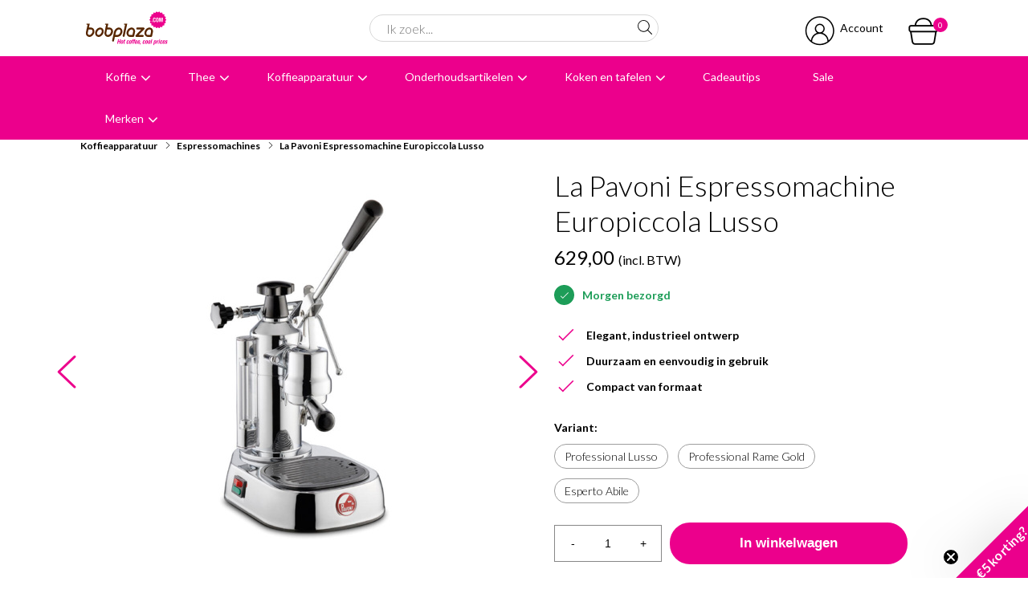

--- FILE ---
content_type: text/html; charset=utf-8
request_url: https://www.bobplaza.com/koffieapparatuur/la-pavoni/la-pavoni-espressomachine-europiccola-lusso/
body_size: 89935
content:


<!DOCTYPE html>
<html>
<head>
    <meta name="google-site-verification" content="RHKtRUjMX7T0Wy93Vv7sJdNRsVyBR2dEMIFU7hSWPkw" />

    <!-- Google Tag Manager -->
    <script>
        (function (w, d, s, l, i) {
            w[l] = w[l] || []; w[l].push({
                'gtm.start':
                    new Date().getTime(), event: 'gtm.js'
            }); var f = d.getElementsByTagName(s)[0],
                j = d.createElement(s), dl = l != 'dataLayer' ? '&l=' + l : ''; j.async = true; j.src =
                    'https://www.googletagmanager.com/gtm.js?id=' + i + dl; f.parentNode.insertBefore(j, f);
        })(window, document, 'script', 'dataLayer', 'GTM-PZ33KXB');
    </script>
    <!-- End Google Tag Manager -->

    <!-- Server Side Tracking by Taggrs.io -->
    <script>
        (function (w, d, s, l, i) {
            w[l] = w[l] || [];
            w[l].push({
                'gtm.start': new Date().getTime(),
                event: 'gtm.js'
            });

            var f = d.getElementsByTagName(s)[0],
                j = d.createElement(s),
                dl = l !== 'dataLayer' ? '&l=' + l : '';

            j.async = true;
            j.src = 'https://sst.bobplaza.com/ckpqxdnkws.js?tg=' + i + dl;
            f.parentNode.insertBefore(j, f);
        })(window, document, 'script', 'dataLayer', 'PZ33KXB');
    </script>
    <!-- End Server Side Tracking by Taggrs.io -->

    <!-- Klaviyo --> 
    <script type="text/plain" data-consentid="klaviyo" src='https://static.klaviyo.com/onsite/js/klaviyo.js?company_id=Rmg9PD'></script>

    <!--''''''''''''''''''''''''''''''''''''''''''''''''''''''''''''''''''//-->
    <!--                                                                  //-->
    <!--  This site has been developed by:                                //-->
    <!--  The Cre8ion.Lab - The Creative Communication Company            //-->
    <!--                    Copyright 2026 - All rights reserved          //-->
    <!--  www.cre8ion.com                                                 //-->
    <!--  info@cre8ion.com                                                //-->
    <!--                                                                  //-->
    <!--''''''''''''''''''''''''''''''''''''''''''''''''''''''''''''''''''//-->
    <title>La Pavoni Europiccola Lusso | Espressomachine | Bobplaza</title>
    <meta name="description" content="De La Pavoni Europiccola Espressomachine is in 1950 ontworpen en sinds de lancering zijn de machines nagenoeg niet veranderd."/>
    <meta name="keywords" content="La Pavoni Espressomachine Europiccola Lusso"/>
    <meta property="og:title" content="La Pavoni Europiccola Lusso | Espressomachine | Bobplaza"/>
    <meta property="og:type" content="article"/>
    <meta property="og:url" content=""/>
    <meta property="og:description" content="De La Pavoni Europiccola Espressomachine is in 1950 ontworpen en sinds de lancering zijn de machines nagenoeg niet veranderd."/>

    <meta http-equiv="Content-Type" content="text/html; charset=utf-8" />
    <meta name="viewport" content="width=device-width, initial-scale=1, user-scalable=yes, minimum-scale=0, maximum-scale=2" />
    <meta name="apple-mobile-web-app-capable" content="yes" />
    <meta name="apple-mobile-web-app-status-bar-style" content="default" />
    <meta http-equiv="X-UA-Compatible" content="IE=edge" />
    <meta name="p:domain_verify" content="ec6dfaf2d33f8eaf9cc94d533e897d15" />
    
    <meta name="author" content="Bobplaza | Online koffiebonen kopen | Haarlem, https://www.bobplaza.com" />
    

    

    <link href="https://fonts.googleapis.com/css2?family=Lato:ital,wght@0,300;0,400;0,700;1,300;1,400;1,700&display=swap" rel="stylesheet">
    <link rel="stylesheet" href="https://cdnjs.cloudflare.com/ajax/libs/font-awesome/4.7.0/css/font-awesome.min.css" />
    <link rel="stylesheet" href="/Fonts/Bobplaza/styles.css" />

    <link rel="stylesheet" href="/styles/style.css?v=f18c59d33c7ce31da22f9cf86ae8b55b38869d51" />
    <link rel="apple-touch-icon" sizes="180x180" href="/Icons/apple-touch-icon.png?v=gAeXL4ae77">
    <link rel="icon" type="image/png" sizes="32x32" href="/Icons/favicon-32x32.png?v=gAeXL4ae77">
    <link rel="icon" type="image/png" sizes="16x16" href="/Icons/favicon-16x16.png?v=gAeXL4ae77">
    <link rel="manifest" href="/Icons/site.webmanifest?v=gAeXL4ae77">
    <link rel="mask-icon" href="/Icons/safari-pinned-tab.svg?v=gAeXL4ae77" color="#ec008c">
    <link rel="shortcut icon" href="/Icons/favicon.ico?v=gAeXL4ae77">
    <meta name="msapplication-TileColor" content="#ec008c">
    <meta name="msapplication-config" content="/Icons/browserconfig.xml?v=gAeXL4ae77">
    <meta name="theme-color" content="#ec008c">
    <link rel="canonical" href="https://www.bobplaza.com/koffieapparatuur/la-pavoni/la-pavoni-espressomachine-europiccola-lusso/" />

    <script type="text/javascript" src="/Plugins/Modernizr/modernizr-2.7.1.js"></script>
    <!--[if lte IE 8]><script type="text/javascript" src="/Scripts/jquery-1.12.4.min.js"></script><![endif]-->
    <!--[if gt IE 8]><!-->
    <script type="text/javascript" src="/Scripts/jquery-3.5.1.min.js"></script>
    <!--<![endif]-->
    <script>
        (function (i, s, o, g, r, a, m) {
            i['GoogleAnalyticsObject'] = r; i[r] = i[r] || function () {
                (i[r].q = i[r].q || []).push(arguments)
            }, i[r].l = 1 * new Date(); a = s.createElement(o),
                m = s.getElementsByTagName(o)[0]; a.async = 1; a.src = g; m.parentNode.insertBefore(a, m)
        })(window, document, 'script', '//www.google-analytics.com/analytics.js', 'ga');
        ga('create', 'UA-35844048-1', 'auto');
        ga('set', 'anonymizeIp', true);
        ga('send', 'pageview');
    </script>
    <!-- Hotjar Tracking Code for www.bobplaza.com -->
    <script type="text/plain" data-consentid="hotjar">
        (function (h, o, t, j, a, r) {
            h.hj = h.hj || function () { (h.hj.q = h.hj.q || []).push(arguments) };
            h._hjSettings = { hjid: 477239, hjsv: 5 };
            a = o.getElementsByTagName('head')[0];
            r = o.createElement('script'); r.async = 1;
            r.src = t + h._hjSettings.hjid + j + h._hjSettings.hjsv;
            a.appendChild(r);
        })(window, document, '//static.hotjar.com/c/hotjar-', '.js?sv=');
    </script>
    <!-- Pinterest Pixel Base Code -->
    <script type="text/plain" data-consentid="pinterest">
        !function (e) {
            if (!window.pintrk) {
                window.pintrk = function () {
                    window.pintrk.queue.push(
                        Array.prototype.slice.call(arguments))
                }; var
                    n = window.pintrk; n.queue = [], n.version = "3.0"; var
                        t = document.createElement("script"); t.async = !0, t.src = e; var
                            r = document.getElementsByTagName("script")[0]; r.parentNode.insertBefore(t, r)
            }
        }("https://s.pinimg.com/ct/core.js");
        pintrk('load', '2614328695750');
        pintrk('page');
    </script>
    <!-- End Pinterest Pixel Base Code -->
</head>
<body class="">
    <!-- Google Tag Manager (noscript) -->
    <noscript>
        <iframe src="https://www.googletagmanager.com/ns.html?id=GTM-PZ33KXB" height="0" width="0" style="display: none; visibility: hidden"></iframe>
    </noscript>
    <!-- End Google Tag Manager (noscript) -->
    
    <!-- Server Side Tracking by Taggrs.io (noscript) -->
    <noscript>
        <iframe src="https://sst.bobplaza.com/ckpqxdnkws.html?tg=PZ33KXB" height="0" width="0" style="display:none;visibility:hidden">
        </iframe>
    </noscript>
    <!-- End Server Side Tracking by Taggrs.io (noscript) -->

    <script async type="text/javascript"src="//static.klaviyo.com/onsite/js/Rmg9PD/klaviyo.js" ></script>

    <div id="content">

        <header id="header-navbar">
            <section class="headerMiddleBar">
                <div class="container">
                    <div class="flex">

                        <div class="mobileNav">
                            <div class="lines">
                                <span></span>
                                <span></span>
                                <span></span>
                            </div>
                        </div>

                        <div class="col-4 logo">
                            <a id="logo" href="/"></a>
                        </div>

                        <div class="col-4 header-search-wrapper">
                            <form action="/zoekresultaten/" method="get">
                                <input id="search-input" class="col-12" type="search" name="q" autocomplete="off" value="" placeholder="Ik zoek..." />
                                <button id="search-submit" type="submit"><i class="icon icon-search"></i></button>
                            </form>
                        </div>

                        <div class="col-4 account-shop">
                            
                            <a href="https://www.bobplaza.com/account/inloggen/" class="account"><i class="icon icon-profiel"></i><span>Account</span></a>
                            
                            <a href="/winkelwagen/" class="go-to-cart cart">
                                <span class="badge" id="cartQuantity">0</span>
                                <i class="icon icon-winkelmand"></i>
                            </a>
                            <script>
                                var goToCart = document.querySelectorAll(".go-to-cart")[0];

                                goToCart.addEventListener("click", () => {
                                    dataLayer.push({ ecommerce: null });
                                    dataLayer.push({
                                        event: "view_cart",
                                        ecommerce: {
                                            currency: "EUR",
                                            items: [
                                                {
                                                    affiliation: "Bobplaza",
                                                    index: 0,
                                                }
                                            ]
                                        }
                                    })
                                });
                            </script>
                        </div>
                    </div>
                </div>
            </section>


            <section class="headerBottomBar">
                <div class="container row">
                    <ul class="main-nav">
                        
                        <li class="has-childs multi-col">
                            <a href="https://www.bobplaza.com/koffie/">Koffie</a>
                            

                            <div class="dropdown">
                                <div class="container clear clearfix">
                                    <div class="inside clear clearfix">
                                        <div class="col col-1-4 tablet-col-12 tablet-no-padding no-p">
                                            <h4>Categorieën</h4>

                                            <ul>
                                                
                                                <li><a href="https://www.bobplaza.com/koffie/koffiebonen/">Koffiebonen</a></li>
                                                
                                                <li><a href="https://www.bobplaza.com/koffie/proefpakket-koffiebonen/">Proefpakket Koffiebonen</a></li>
                                                
                                                <li><a href="https://www.bobplaza.com/koffie/specialty-coffee/">Specialty Coffee</a></li>
                                                
                                                <li><a href="https://www.bobplaza.com/koffie/gemalen-koffie/">Gemalen koffie</a></li>
                                                
                                            </ul>
                                        </div>
                                        <div class="col col-1-4 tablet-col-12 tablet-no-padding no-p">
                                            <h4></h4>

                                            <ul>
                                                
                                                <li><a href="https://www.bobplaza.com/koffie/ese-servings/">ESE Servings</a></li>
                                                
                                                <li><a href="https://www.bobplaza.com/koffie/nespresso-compatible/">Nespresso Compatible</a></li>
                                                
                                                <li><a href="https://www.bobplaza.com/koffie/koffiesiroop/">Koffiesiroop</a></li>
                                                
                                                <li><a class="arrow-link hide-on-mobile" href="/koffie/">Alle koffie</a></li>
                                                
                                            </ul>
                                        </div>
                                        <div class="col col-1-4 tablet-col-12 tablet-no-padding no-p">
                                            <h4>illy koffie</h4>

                                            <ul>
                                                
                                                <li><a href="https://www.bobplaza.com/koffie/illy-koffiebonen/">illy koffiebonen</a></li>
                                                
                                                <li><a href="https://www.bobplaza.com/koffie/illy-capsules-iperespresso/">illy Capsules Iperespresso</a></li>
                                                
                                                <li><a href="https://www.bobplaza.com/koffie/illy-filter-capsules/">illy Filter Capsules</a></li>
                                                
                                                <li><a class="arrow-link hide-on-mobile" href="/merken/illy/">Alles van illy</a></li>
                                                

                                                <li><a class="arrow-link show-mobile" href="https://www.bobplaza.com/koffie/">Alle Koffie</a></li>
                                            </ul>
                                        </div>
                                        <div class="col col-1-4 no-tablet no-p img-col">
                                            <img src="https://www.bobplaza.com/cache/_137390/-500-500.jpg" />
                                        </div>
                                    </div>
                                </div>
                            </div>
                            
                        </li>
                        
                        <li class="has-childs multi-col">
                            <a href="https://www.bobplaza.com/thee/">Thee</a>
                            

                            <div class="dropdown">
                                <div class="container clear clearfix">
                                    <div class="inside clear clearfix">
                                        <div class="col col-1-4 tablet-col-12 tablet-no-padding no-p">
                                            <h4>Categorieën</h4>

                                            <ul>
                                                
                                                <li><a href="https://www.bobplaza.com/thee/losse-thee/">Losse Thee</a></li>
                                                
                                                <li><a href="https://www.bobplaza.com/thee/verpakte-thee/">Verpakte Thee</a></li>
                                                
                                                <li><a href="https://www.bobplaza.com/thee/theeglazen/">Theeglazen</a></li>
                                                
                                                <li><a href="https://www.bobplaza.com/thee/theepotten/">Theepotten</a></li>
                                                
                                            </ul>
                                        </div>
                                        <div class="col col-1-4 tablet-col-12 tablet-no-padding no-p">
                                            <h4></h4>

                                            <ul>
                                                
                                                <li><a href="https://www.bobplaza.com/thee/theedozen/">Theedozen</a></li>
                                                
                                                <li><a href="https://www.bobplaza.com/thee/waterkokers/">Waterkokers</a></li>
                                                
                                                <li><a href="https://www.bobplaza.com/thee/thee-bereiding/">Thee bereiding</a></li>
                                                
                                                <li><a class="arrow-link hide-on-mobile" href="/thee/">Alles in thee</a></li>
                                                
                                            </ul>
                                        </div>
                                        <div class="col col-1-4 tablet-col-12 tablet-no-padding no-p">
                                            <h4>Theesoorten</h4>

                                            <ul>
                                                
                                                <li><a href="https://www.bobplaza.com/thee/zwarte-thee/">Zwarte Thee</a></li>
                                                
                                                <li><a href="https://www.bobplaza.com/thee/rooibos-thee/">Rooibos Thee</a></li>
                                                
                                                <li><a href="https://www.bobplaza.com/thee/groene-en-witte-thee/">Groene en Witte thee</a></li>
                                                
                                                <li><a href="https://www.bobplaza.com/thee/kruiden-en-vruchten-thee/">Kruiden en Vruchten thee</a></li>
                                                
                                                <li><a class="arrow-link hide-on-mobile" href="/thee/losse-thee/">Alle thee</a></li>
                                                

                                                <li><a class="arrow-link show-mobile" href="https://www.bobplaza.com/thee/">Alle Thee</a></li>
                                            </ul>
                                        </div>
                                        <div class="col col-1-4 no-tablet no-p img-col">
                                            <img src="https://www.bobplaza.com/cache/_137388/-500-500.jpg" />
                                        </div>
                                    </div>
                                </div>
                            </div>
                            
                        </li>
                        
                        <li class="has-childs multi-col">
                            <a href="https://www.bobplaza.com/koffieapparatuur/">Koffieapparatuur</a>
                            

                            <div class="dropdown">
                                <div class="container clear clearfix">
                                    <div class="inside clear clearfix">
                                        <div class="col col-1-4 tablet-col-12 tablet-no-padding no-p">
                                            <h4>Categorieën</h4>

                                            <ul>
                                                
                                                <li><a href="https://www.bobplaza.com/koffieapparatuur/espressomachines/">Espressomachines</a></li>
                                                
                                                <li><a href="https://www.bobplaza.com/koffieapparatuur/koffiemachines/">Koffiemachines</a></li>
                                                
                                                <li><a href="https://www.bobplaza.com/koffieapparatuur/koffiezetapparaten/">Koffiezetapparaten</a></li>
                                                
                                                <li><a href="https://www.bobplaza.com/koffieapparatuur/capsulemachines/">Capsulemachines</a></li>
                                                
                                                <li><a href="https://www.bobplaza.com/koffieapparatuur/handmatige-espressomakers/">Handmatige Espressomakers</a></li>
                                                
                                                <li><a href="https://www.bobplaza.com/koffieapparatuur/bonenmalers/">Bonenmalers</a></li>
                                                
                                            </ul>
                                        </div>
                                        <div class="col col-1-4 tablet-col-12 tablet-no-padding no-p">
                                            <h4></h4>

                                            <ul>
                                                
                                                <li><a href="https://www.bobplaza.com/koffieapparatuur/melkopschuimers/">Melkopschuimers</a></li>
                                                
                                                <li><a href="https://www.bobplaza.com/koffieapparatuur/cafetieres/">Cafetieres</a></li>
                                                
                                                <li><a href="https://www.bobplaza.com/koffieapparatuur/percolators/">Percolators</a></li>
                                                
                                                <li><a href="https://www.bobplaza.com/koffieapparatuur/slow-coffee/">Slow Coffee</a></li>
                                                
                                                <li><a href="https://www.bobplaza.com/koffieapparatuur/koffiefilters/">Koffiefilters</a></li>
                                                
                                                <li><a class="arrow-link hide-on-mobile" href="/koffieapparatuur/">Alle koffieapparatuur</a></li>
                                                
                                            </ul>
                                        </div>
                                        <div class="col col-1-4 tablet-col-12 tablet-no-padding no-p">
                                            <h4>Barista accessoires</h4>

                                            <ul>
                                                
                                                <li><a href="https://www.bobplaza.com/koffieapparatuur/barista-tools/">Barista Tools</a></li>
                                                
                                                <li><a href="https://www.bobplaza.com/koffieapparatuur/tampers/">Tampers</a></li>
                                                
                                                <li><a href="https://www.bobplaza.com/koffieapparatuur/melkkannen/">Melkkannen</a></li>
                                                
                                                <li><a href="https://www.bobplaza.com/koffieapparatuur/uitklopbakken/">Uitklopbakken</a></li>
                                                
                                                <li><a href="https://www.bobplaza.com/koffieapparatuur/koffie-accessoires/">Koffie accessoires</a></li>
                                                
                                                <li><a class="arrow-link hide-on-mobile" href="/koffieapparatuur/barista-tools/">alle barista accessoires</a></li>
                                                

                                                <li><a class="arrow-link show-mobile" href="https://www.bobplaza.com/koffieapparatuur/">Alle Koffieapparatuur</a></li>
                                            </ul>
                                        </div>
                                        <div class="col col-1-4 no-tablet no-p img-col">
                                            <img src="https://www.bobplaza.com/cache/_137375/-500-500.jpg" />
                                        </div>
                                    </div>
                                </div>
                            </div>
                            
                        </li>
                        
                        <li class="has-childs multi-col">
                            <a href="https://www.bobplaza.com/onderhoudsartikelen/">Onderhoudsartikelen</a>
                            

                            <div class="dropdown">
                                <div class="container clear clearfix">
                                    <div class="inside clear clearfix">
                                        <div class="col col-1-4 tablet-col-12 tablet-no-padding no-p">
                                            <h4>Categorieën</h4>

                                            <ul>
                                                
                                                <li><a href="https://www.bobplaza.com/onderhoudsartikelen/waterfilters/">Waterfilters</a></li>
                                                
                                                <li><a href="https://www.bobplaza.com/onderhoudsartikelen/ontkalken/">Ontkalken</a></li>
                                                
                                                <li><a href="https://www.bobplaza.com/onderhoudsartikelen/reinigen/">Reinigen</a></li>
                                                
                                            </ul>
                                        </div>
                                        <div class="col col-1-4 tablet-col-12 tablet-no-padding no-p">
                                            <h4></h4>

                                            <ul>
                                                
                                                <li><a href="https://www.bobplaza.com/onderhoudsartikelen/melksysteemreiniger/">Melksysteemreiniger</a></li>
                                                
                                                <li><a href="https://www.bobplaza.com/onderhoudsartikelen/accessoires/">Accessoires</a></li>
                                                
                                                <li><a class="arrow-link hide-on-mobile" href="/onderhoudsartikelen/">Alle onderhoudsartikelen</a></li>
                                                
                                            </ul>
                                        </div>
                                        <div class="col col-1-4 tablet-col-12 tablet-no-padding no-p">
                                            <h4></h4>

                                            <ul>
                                                

                                                <li><a class="arrow-link show-mobile" href="https://www.bobplaza.com/onderhoudsartikelen/">Alle Onderhoudsartikelen</a></li>
                                            </ul>
                                        </div>
                                        <div class="col col-1-4 no-tablet no-p img-col">
                                            <img src="https://www.bobplaza.com/cache/_109571/-500-500.png" />
                                        </div>
                                    </div>
                                </div>
                            </div>
                            
                        </li>
                        
                        <li class="has-childs multi-col">
                            <a href="https://www.bobplaza.com/koken-en-tafelen/">Koken en tafelen</a>
                            

                            <div class="dropdown">
                                <div class="container clear clearfix">
                                    <div class="inside clear clearfix">
                                        <div class="col col-1-4 tablet-col-12 tablet-no-padding no-p">
                                            <h4>Categorieën</h4>

                                            <ul>
                                                
                                                <li><a href="https://www.bobplaza.com/koken-en-tafelen/espresso-kopjes/">Espresso kopjes</a></li>
                                                
                                                <li><a href="https://www.bobplaza.com/koken-en-tafelen/koffie-kopjes/">Koffie kopjes</a></li>
                                                
                                                <li><a href="https://www.bobplaza.com/koken-en-tafelen/cappuccino-kopjes/">Cappuccino kopjes</a></li>
                                                
                                                <li><a href="https://www.bobplaza.com/koken-en-tafelen/dubbelwandige-glazen/">Dubbelwandige glazen</a></li>
                                                
                                            </ul>
                                        </div>
                                        <div class="col col-1-4 tablet-col-12 tablet-no-padding no-p">
                                            <h4></h4>

                                            <ul>
                                                
                                                <li><a href="https://www.bobplaza.com/koken-en-tafelen/drinkflessen/">Drinkflessen</a></li>
                                                
                                                <li><a href="https://www.bobplaza.com/koken-en-tafelen/reisbekers/">Reisbekers</a></li>
                                                
                                                <li><a href="https://www.bobplaza.com/koken-en-tafelen/thermoskannen/">Thermoskannen</a></li>
                                                
                                                <li><a href="https://www.bobplaza.com/koken-en-tafelen/theepotten-en-waterkokers/">Theepotten en waterkokers</a></li>
                                                
                                            </ul>
                                        </div>
                                        <div class="col col-1-4 tablet-col-12 tablet-no-padding no-p">
                                            <h4></h4>

                                            <ul>
                                                
                                                <li><a href="https://www.bobplaza.com/koken-en-tafelen/voorraadpotten/">Voorraadpotten</a></li>
                                                
                                                <li><a href="https://www.bobplaza.com/koken-en-tafelen/hot-drinks/">Hot Drinks</a></li>
                                                
                                                <li><a href="https://www.bobplaza.com/koken-en-tafelen/keuken-accessoires/">Keuken accessoires</a></li>
                                                
                                                <li><a class="arrow-link hide-on-mobile" href="/koken-en-tafelen/">Alles in koken en tafelen</a></li>
                                                

                                                <li><a class="arrow-link show-mobile" href="https://www.bobplaza.com/koken-en-tafelen/">Alle Koken en tafelen</a></li>
                                            </ul>
                                        </div>
                                        <div class="col col-1-4 no-tablet no-p img-col">
                                            <img src="https://www.bobplaza.com/cache/_137389/-500-500.jpg" />
                                        </div>
                                    </div>
                                </div>
                            </div>
                            
                        </li>
                        
                        <li class=" ">
                            <a href="https://www.bobplaza.com/cadeautips/">Cadeautips</a>
                            
                        </li>
                        
                        <li><a href="/sale/">Sale</a></li>
                        

                        <li class="has-childs">
                            <a href="/merken/">Merken</a>
                            <div class="dropdown">
                                <div class="container clear clearfix">
                                    <div class="inside clear clearfix">
                                        <div class="col col-1-4 tablet-col-12 tablet-no-padding no-p">
                                            <h4>Populaire merken</h4>

                                            <ul>
                                                
                                                <li><a href="/merken/illy/">illy</a></li>
                                                
                                                <li><a href="/merken/geels/">Geels</a></li>
                                                
                                                <li><a href="/merken/sage/">Sage</a></li>
                                                
                                                <li><a href="/merken/smeg/">Smeg</a></li>
                                                
                                                <li><a href="/merken/ecm/">ECM</a></li>
                                                
                                                <li><a href="/merken/baratza/">Baratza</a></li>
                                                
                                            </ul>
                                        </div>
                                        <div class="col col-1-4 tablet-col-12 tablet-no-padding no-p">
                                            <h4>Alle merken</h4>

                                            <ul>
                                                
                                                <li><a href="/merken/acaia/">Acaia</a></li>
                                                
                                                <li><a href="/merken/aeropress/">AeroPress</a></li>
                                                
                                                <li><a href="/merken/alessi/">Alessi</a></li>
                                                
                                                <li><a href="/merken/bialetti/">Bialetti</a></li>
                                                
                                                <li><a href="/merken/bobplaza/">Bobplaza</a></li>
                                                
                                                <li><a href="/merken/baratza/">Baratza</a></li>
                                                
                                            </ul>
                                        </div>
                                        <div class="col col-1-4 tablet-col-12 tablet-no-padding no-p">
                                            <h4></h4>

                                            <ul>
                                                
                                                <li><a href="/merken/bocca-coffee/">Bocca Coffee</a></li>
                                                
                                                <li><a href="/merken/brita/">Brita</a></li>
                                                
                                                <li><a href="/merken/chemex/">Chemex</a></li>
                                                
                                                <li><a href="/merken/comandante/">Comandante</a></li>
                                                
                                                <li><a href="/merken/dopper/">Dopper</a></li>
                                                
                                                <li><a href="/merken/ecm/">ECM</a></li>
                                                
                                            </ul>
                                        </div>
                                        <div class="col col-1-4 tablet-col-12 tablet-no-padding no-p">
                                            <h4></h4>

                                            <ul>
                                                
                                                <li><a href="/merken/eureka/">Eureka</a></li>
                                                
                                                <li><a href="/merken/fellow/">Fellow</a></li>
                                                
                                                <li><a href="/merken/flair-espresso/">Flair Espresso</a></li>
                                                
                                                <li><a href="/merken/giraffe-coffee/">Giraffe Coffee</a></li>
                                                
                                                <li><a href="/merken/jura-origineel/">Jura origineel</a></li>
                                                
                                                <li><a class="arrow-link" href="/merken/">Alle merken</a></li>
                                                
                                            </ul>
                                        </div>
                                    </div>
                                </div>
                            </div>
                        </li>
                        
                    </ul>
                </div>
            </section>
        </header>

        <section class="headerTopBar">
            <i class="icon icon-arrow-down uspsTrigger"></i>
            <div class="container">
                <ul>
                    <li class="rating">
                        <a href="https://www.kiyoh.com/reviews/1045029/bobplaza_coffee-solutions" title="Bekijk de beoordelingen op Kiyoh.nl" target="_blank">
                            <ul class="stars">
                                <li class="number">9,7</li>
                                <li><i class="fa fa-star"></i></li>
                                <li><i class="fa fa-star"></i></li>
                                <li><i class="fa fa-star"></i></li>
                                <li><i class="fa fa-star"></i></li>
                                <li><i class="fa fa-star-half-o"></i></li>
                                <li><span class="reviews">5979 beoordelingen</span></li>
                            </ul>
                            <script type="application/ld+json">
                                    {
                                       "@context":"https://schema.org",
                                       "@type":"Organization",
                                       "name":"Bobplaza.com",
                                       "url":"https://www.bobplaza.com",
                                       "address":{
                                          "@type":"PostalAddress",
                                          "streetAddress":"A. Hofmanweg 42",
                                          "addressLocality":"Haarlem",
                                          "postalCode":"2031BL",
                                          "addressCountry":"The Netherlands"
                                       },
                                       "aggregateRating":{
                                          "@type":"aggregateRating",
                                          "ratingValue":"9.70",
                                          "reviewCount":"5979",
                                          "bestRating":"10",
                                          "worstRating":"1"
                                       },
                                       "ContactPoint":{
                                          "@type":"ContactPoint",
                                          "telephone":"+31235282218",
                                          "contactType":"customer service"
                                       }
                                    }
                            </script>
                        </a>
                    </li>
                    <li class="bezorging"><i class="icon icon-bezorging"></i>Avondbezorging</li>
                    <li class="advies"><i class="icon icon-advies"></i>Advies in onze  winkel</li>
                </ul>
            </div>
        </section>

        <section class="crumbpath">
            <div class="container">
                <div class="row">
                    

    
<ul>
    
    <li>
        <a href="https://www.bobplaza.com/koffieapparatuur/">Koffieapparatuur</a>
        <i class="icon icon-arrow-right"></i>
    </li>
    
    <li>
        <a href="https://www.bobplaza.com/koffieapparatuur/espressomachines/">Espressomachines</a>
        <i class="icon icon-arrow-right"></i>
    </li>
    
    <li>
        <a href="https://www.bobplaza.com/koffieapparatuur/la-pavoni/la-pavoni-espressomachine-europiccola-lusso/">La Pavoni Espressomachine Europiccola Lusso</a>
        
    </li>
    
</ul>
<script type="application/ld+json">
        {
            "@context": "http://schema.org",
            "@type": "BreadcrumbList",
            "itemListElement": [
                {
                    "@type": "ListItem",
                    "position": 1,
                    "item": {
                        "@id": "https://www.bobplaza.com/",
                        "name": "Home"
                    }
                },
                
                {
                    "@type": "ListItem",
                    "position": 2,
                    "item": {
                        "@id": "https://www.bobplaza.com/koffieapparatuur/",
                        "name": "Koffieapparatuur"
                    }
                }
                ,
                {
                    "@type": "ListItem",
                    "position": 3,
                    "item": {
                        "@id": "https://www.bobplaza.com/koffieapparatuur/espressomachines/",
                        "name": "Espressomachines"
                    }
                }
                ,
                {
                    "@type": "ListItem",
                    "position": 4,
                    "item": {
                        "@id": "https://www.bobplaza.com/koffieapparatuur/la-pavoni/la-pavoni-espressomachine-europiccola-lusso/",
                        "name": "La Pavoni Espressomachine Europiccola Lusso"
                    }
                }
                
            ]
        }
</script>


                </div>
            </div>
        </section>

        <div class=" main">
            
    <div class="container">
        <div class="row">
            <div class="product-detail-container clear">

                <div class="col col-6 mobile-full no-gutter">
                    <div class="product-detail-images">
                        <div id="large-image">
                            
                            <div class="product-slider">
                                
                                <div>
                                    <img src="https://www.bobplaza.com/cache/la-pavoni-espressomachine-europiccola-lusso-1_106140/la-pavoni-espressomachine-europiccola-lusso-1-800-600-500-500.jpg" alt="La Pavoni Espressomachine Europiccola Lusso" />
                                </div>
                                
                                <div>
                                    <img src="https://www.bobplaza.com/cache/la-pavoni-espressomachine-europiccola-lusso-2_106138/la-pavoni-espressomachine-europiccola-lusso-2-800-600.jpg" alt="La Pavoni Espressomachine Europiccola Lusso" />
                                </div>
                                
                                <div>
                                    <img src="https://www.bobplaza.com/cache/la-pavoni-espressomachine-europiccola-lusso-3_106139/la-pavoni-espressomachine-europiccola-lusso-3-800-600.jpg" alt="La Pavoni Espressomachine Europiccola Lusso" />
                                </div>
                                
                            </div>
                        </div>
                        
                        <div class="small-images slider-nav">
                            
                            <div class="img-slide">
                                <img src="https://www.bobplaza.com/cache/la-pavoni-espressomachine-europiccola-lusso-1_106140/la-pavoni-espressomachine-europiccola-lusso-1-800-600-500-500.jpg" alt="La Pavoni Espressomachine Europiccola Lusso" />
                            </div>
                            
                            <div class="img-slide">
                                <img src="https://www.bobplaza.com/cache/la-pavoni-espressomachine-europiccola-lusso-2_106138/la-pavoni-espressomachine-europiccola-lusso-2-800-600-500-500.jpg" alt="La Pavoni Espressomachine Europiccola Lusso" />
                            </div>
                            
                            <div class="img-slide">
                                <img src="https://www.bobplaza.com/cache/la-pavoni-espressomachine-europiccola-lusso-3_106139/la-pavoni-espressomachine-europiccola-lusso-3-800-600-500-500.jpg" alt="La Pavoni Espressomachine Europiccola Lusso" />
                            </div>
                            
                        </div>
                        
                    </div>
                </div>

                <div class="col col-6 mobile-full no-gutter">
                    <div class="product-info">
                        <h1 class="title">La Pavoni Espressomachine Europiccola Lusso</h1>
                        <span class="subtitle"> </span>

                        
                        <form action="/mvc/shoppingcart/add/" method="post" class="addToCartForm"
                            data-product-name="La Pavoni Espressomachine Europiccola Lusso"
                            data-product-id="10001"
                            data-product-price="629.00"
                            data-product-first-category="Koffieapparatuur"
                            data-product-second-category="Espressomachines"
                            data-product-image-url="https://www.bobplaza.com/cache/la-pavoni-espressomachine-europiccola-lusso-1_106140/la-pavoni-espressomachine-europiccola-lusso-1-800-600-500-500.jpg"
                            data-product-quantity="1">
                            <input name="__RequestVerificationToken" type="hidden" value="3QCHUfe5XoTZ3Gl5qWoDNooWLdPiTMnuXNZAFr_w1aHh2qpSd1MZtxQ1-1MDSxH640-QXUZsi2uv2icxmWZchN8M-Z7dcl25Ve-DQU1tpLg1" />

                            <input type="hidden" name="masterId" value="80268" />
                            <input type="hidden" name="variantId" value="30794" />

                            <div class="clear">
                                <div class="product-pricing">
                                    <div class="equalheight1">
                                        
                                        <div class="shop-price">
                                            629,00 <small>(incl. BTW)</small>
                                        </div>
                                        
                                        <div class="delivery-notice">
                                            <p><i class="icon icon-advies"></i>Morgen bezorgd</p>
                                        </div>
                                        

                                        <div class="shop-short-description">
                                            
                                        </div>
                                        
                                        <div class="usps">
                                            <ol>
	<li>Elegant, industrieel ontwerp</li>
	<li>Duurzaam en eenvoudig in gebruik</li>
	<li>Compact van formaat</li>
</ol>

                                        </div>
                                        
                                        <div class="product-variations">
                                            <span class="subheading">Variant:</span>
                                            <ul class="clear">
                                                
                                                <li>
                                                    <a class="" href="https://www.bobplaza.com/koffieapparatuur/la-pavoni/la-pavoni-espressomachine-professional-lusso/">
                                                        Professional Lusso
                                                        
                                                    </a>
                                                </li>
                                                
                                                <li>
                                                    <a class="" href="https://www.bobplaza.com/koffieapparatuur/la-pavoni/la-pavoni-espressomachine-professional-rame-gold/">
                                                        Professional Rame Gold
                                                        
                                                    </a>
                                                </li>
                                                
                                                <li>
                                                    <a class="" href="https://www.bobplaza.com/koffieapparatuur/la-pavoni/la-pavoni-espressomachine-esperto-abile/">
                                                        Esperto Abile
                                                        
                                                    </a>
                                                </li>
                                                
                                            </ul>
                                        </div>
                                        

                                        <div class="shop-amount">
                                            <div class="flex-container">
                                                <div class="number-input-container">
                                                    <button type="button" class="decrement">-</button>
                                                    <input type="number" class="quantity" id="numberInput" name="quantity" value="1" min="1" max="100" />
                                                    <button type="button" class="increment">+</button>
                                                </div>
                                                <input type="submit" class="btn add-this-to-cart addtocart" data-product-link="80268" value="In winkelwagen" />
                                            </div>
                                        </div>
                                        <div class="shop-amount sticky">
                                            <div class="number-input-container">
                                                <button type="button" class="decrement">-</button>
                                                <input type="number" class="quantity" name="quantity-sticky" id="numberInputSticky" value="1" min="1" max="100" />
                                                <button type="button" class="increment">+</button>
                                            </div>
                                            <input type="submit" class="btn add-this-to-cart addtocart" data-product-link="80268" value="In winkelwagen" />
                                        </div>
                                        

                                        <div class="shop-proposition">
                                            <ul>
                                                <li>Voor 18:00 besteld, <strong>morgen in huis</strong></li>
                                                <li><strong>Gratis verzending</strong> vanaf €75</li>
                                                <li><strong>14 dagen</strong> bedenktijd</li>
                                                <li>Klanten beoordelen ons met <strong>9,7/10</strong></li>
                                                <li>Achteraf betalen mogelijk</li>
                                            </ul>
                                        </div>
                                    </div>
                                </div>
                            </div>
                        </form>

                        
                    </div>
                </div>
            </div>
        </div>
    </div>

    <!-- PRODUCT OMSCHRIJVING & SPECS -->
    <div class="row product-info-row">
        <div class="container">
            <div class="col col-12 no-p">
                <div class="col col-6 tablet-col-12 description">
                    <div class="flex-container show-hidden-content">
                        <h2>Omschrijving</h2>
                        <i class="icon icon-arrow-down no-desktop show-tablet show-arrow"></i>
                    </div>
                    <div class="product-text hide-on-mobile ">
                        <h2>La Pavoni Espressomachine Europiccola Lusso</h2><p>De La Pavoni Europiccola espressomachines zijn het toonbeeld van een klassieke hevelmachine; een stijlvol design, eenvoudig en duurzaam in gebruik en ultieme controle. De Europiccola productlijn is in 1950 ontworpen en sinds de lancering zijn de machines nagenoeg niet veranderd. Want wat goed is, moet je niet veranderen!</p><p>De solide onderdelen van de La Pavoni Europiccola Lusso ('Luxe') zijn grotendeels gemaakt van gegoten messing.&nbsp;Dankzij het minimalistische ontwerp van de behuizing&nbsp;en de riante boiler van 0,8 liter (waarvan ⅔ beschikbaar voor espresso en ⅓ voor stoom) , wordt kalkaanslag verminderd en vergt de machine weinig onderhoud.</p><p>Verder beschikt de Europiccola over een stoompijp (én meegeleverd 'cappuccino-automaat')&nbsp;om melk mee op te schuimen. Ook is de machine voorzien van een waterniveau-indicator voor de boiler en een uitneembaar lekbakje.</p><p>De La Pavoni Europiccola wordt standaard geleverd met de volgende accessoires:&nbsp;filterdrager met dubbele uitloop, 1 kops (7 gram) filterbakje (ook te gebruiken voor&nbsp;<a href="https://www.bobplaza.com/koffie/ese-servings/" target="_blank">ESE servings</a>), 2 kops (14 gram)&nbsp;filterbakje, cappuccino-automaat,&nbsp;plastic tamper, maatschepje, lekbak.</p><h3><strong>Bezoek Onze Showroom voor Advies op Maat</strong></h3><p>Twijfel je welke espressomachine bij je past of wil je graag een demonstratie van een specifieke machine? Bezoek dan <a href="https://www.bobplaza.com/showroom-bobplaza/" target="_blank">onze showroom in Haarlem</a> en laat je persoonlijk adviseren door een van onze experts!</p><h3><strong>Bezoek Onze Showroom voor Advies op Maat</strong></h3><p>Twijfel je welke espressomachine bij je past of wil je graag een demonstratie van een specifieke machine? Bezoek dan <a href="https://www.bobplaza.com/showroom-bobplaza/" target="_blank">onze showroom in Haarlem</a> en laat je persoonlijk adviseren door een van onze experts!</p>
                    </div>
                </div>
                <div class="col col-6 tablet-col-12 specs">
                    <div class="inside">
                        <div class="flex-container  show-hidden-content">
                            <h2>Specificaties</h2>
                            <i class="icon icon-arrow-down no-desktop show-tablet show-arrow"></i>
                        </div>
                        <div class="product-specs hide-on-mobile">
                            
                            <div class="row">
                                <div class="left">
                                    Merk:
                                </div>
                                <div class="right">
                                    La Pavoni
                                </div>
                            </div>
                            
                            <div class="row">
                                <div class="left">
                                    Type:
                                </div>
                                <div class="right">
                                    LPLELQ01EU
                                </div>
                            </div>
                            
                            <div class="row">
                                <div class="left">
                                    Afmetingen (hxdxb):
                                </div>
                                <div class="right">
                                    32 x 29 x 20 cm
                                </div>
                            </div>
                            
                            <div class="row">
                                <div class="left">
                                    Gewicht:
                                </div>
                                <div class="right">
                                    5,5 kg
                                </div>
                            </div>
                            
                            <div class="row">
                                <div class="left">
                                    Artikelnummer:
                                </div>
                                <div class="right">
                                    10001
                                </div>
                            </div>
                            
                            <div class="row">
                                <div class="left">
                                    EAN:
                                </div>
                                <div class="right">
                                    8010072228051
                                </div>
                            </div>
                            
                        </div>
                    </div>
                </div>
            </div>
        </div>
    </div>

    <section class="contentblock-productVideo">
        <div class="row">
            <div class="container">
                
                <div class="col col-12">
                    <div class="fitvid">
                        <iframe src="//www.youtube.com/embed/XhxjxUmLuCk?rel=0" frameborder="0" allowfullscreen></iframe>
                    </div>
                </div>
                
            </div>
        </div>
    </section>


    

    <section class="contentblock-Showroom">
        <div class="row">
            <div class="container">
                <div class="showroom-flex-container clearfix">
                    <div class="col col-6 tablet-col-12">
                        <h2>Onze showroom</h2>
                        <br />
                        <p>
                            Bezoek de Bobplaza showroom in Haarlem en probeer jouw nieuwe koffie- of espressomachine voordat je koopt. Ontvang persoonlijk advies, profiteer van showroomkorting en neem je aankoop direct mee. Gratis parkeren, geen afspraak nodig. De koffie staat klaar!
                        <br />
                            <br />
                            <a href="https://www.bobplaza.com/showroom-bobplaza/">Bezoek showroom</a>
                        </p>
                    </div>
                    <div class="col col-4 push-2 tablet-col-12 tablet-no-push">
                        <img src="/images/showroom_bobplaza.jpg" alt="Showroom Bobplaza" />
                    </div>
                </div>
            </div>
        </div>
    </section>

    
    <section class="contentblock-Kiyoh">
        <div class="row">
            <div class="container">
                <div class="col col-8 push-2 tablet-col-12 tablet-no-push">
                </div>
            </div>
        </div>
    </section>
    

    <section class="contentblock-Contact">
        <div class="row">
            <div class="container">
                <div class="col col-8 push-2 tablet-col-12 tablet-no-push">
                    <h2>Contact</h2>
                    <p>
                        Heb je een vraag of opmerking? Neem dan gerust contact met ons op! Je kunt een mail sturen naar info@bobplaza.com of op werkdagen van 09:00 - 17:00 uur bellen naar 023-5282218.
                    </p>
                </div>
            </div>
        </div>
    </section>

    

    <script type="application/ld+json">
    {
      "@context": "https://schema.org/",
      "@type": "Product",
      "name": "La Pavoni Espressomachine Europiccola Lusso",
      "image": [
        "https://www.bobplaza.com/cache/la-pavoni-espressomachine-europiccola-lusso-1_106140/la-pavoni-espressomachine-europiccola-lusso-1-800-600-500-500.jpg","https://www.bobplaza.com/cache/la-pavoni-espressomachine-europiccola-lusso-2_106138/la-pavoni-espressomachine-europiccola-lusso-2-800-600-500-500.jpg","https://www.bobplaza.com/cache/la-pavoni-espressomachine-europiccola-lusso-3_106139/la-pavoni-espressomachine-europiccola-lusso-3-800-600-500-500.jpg"
       ],
      "description": "La Pavoni Espressomachine Europiccola LussoDe La Pavoni Europiccola espressomachines zijn het toonbeeld van een klassieke hevelmachine; een stijlvol design, eenvoudig en duurzaam in gebruik en ultieme controle. De Europiccola productlijn is in 1950 ontworpen en sinds de lancering zijn de machines nagenoeg niet veranderd. Want wat goed is, moet je niet veranderen!De solide onderdelen van de La Pavoni Europiccola Lusso ('Luxe') zijn grotendeels gemaakt van gegoten messing.&nbsp;Dankzij het minimalistische ontwerp van de behuizing&nbsp;en de riante boiler van 0,8 liter (waarvan ⅔ beschikbaar voor espresso en ⅓ voor stoom) , wordt kalkaanslag verminderd en vergt de machine weinig onderhoud.Verder beschikt de Europiccola over een stoompijp (én meegeleverd 'cappuccino-automaat')&nbsp;om melk mee op te schuimen. Ook is de machine voorzien van een waterniveau-indicator voor de boiler en een uitneembaar lekbakje.De La Pavoni Europiccola wordt standaard geleverd met de volgende accessoires:&nbsp;filterdrager met dubbele uitloop, 1 kops (7 gram) filterbakje (ook te gebruiken voor&nbsp;ESE servings), 2 kops (14 gram)&nbsp;filterbakje, cappuccino-automaat,&nbsp;plastic tamper, maatschepje, lekbak.Bezoek Onze Showroom voor Advies op MaatTwijfel je welke espressomachine bij je past of wil je graag een demonstratie van een specifieke machine? Bezoek dan onze showroom in Haarlem en laat je persoonlijk adviseren door een van onze experts!Bezoek Onze Showroom voor Advies op MaatTwijfel je welke espressomachine bij je past of wil je graag een demonstratie van een specifieke machine? Bezoek dan onze showroom in Haarlem en laat je persoonlijk adviseren door een van onze experts!",
      "sku": "10001",
      "mpn": "8010072228051",
      "brand": {
        "@type": "Brand",
        "name": "La Pavoni"
      },
      "offers": {
        "@type": "Offer",
        "url": "https://www.bobplaza.com/koffieapparatuur/la-pavoni/la-pavoni-espressomachine-europiccola-lusso/",
        "priceCurrency": "EUR",
        
            "price": "629.00",
        
        "itemCondition": "https://schema.org/NewCondition",
        "availability": "https://schema.org/InStock"
      }
    }
    </script>

    
    <script>

        //VIEW_ITEM GTM & KLAVIYO VIEWED PRODUCT
        window.dataLayer = window.dataLayer || [];
        dataLayer.push({ ecommerce: null });
        dataLayer.push({
            "event": "view_item",
            "ecommerce": {
                currency: "EUR",
                value: "629.00",
                items: [
                    {
                        item_id: "10001",
                        item_name: "La Pavoni Espressomachine Europiccola Lusso",
                        affiliation: "Bobplaza",
                        item_brand: "La Pavoni",
                        item_category: "Koffieapparatuur",
                        item_category2: "Espressomachines",
                        item_variant: "",
                        price: "629.00",
                    }
                ]
            }
        });

        var product = {
            ProductName: "La Pavoni Espressomachine Europiccola Lusso",
            ProductID: "10001",
            SKU: "10001",
            Categories: ["Koffieapparatuur", "Espressomachines"],
            ImageURL: "https://www.bobplaza.com/cache/la-pavoni-espressomachine-europiccola-lusso-1_106140/la-pavoni-espressomachine-europiccola-lusso-1-800-600-500-500.jpg",
            URL: window.location.href,
            Brand: "La Pavoni",
            Price: "629.00",
        };

        const interval = setInterval(() => {
            if (window.klaviyo) {
                klaviyo.push(["track", "Viewed Product", product]);
                clearInterval(interval);
            }
        }, 1000);

        var addToCartHandlers = document.querySelectorAll(".addtocart");

        addToCartHandlers.forEach(function (handler) {
            handler.addEventListener("click", () => {
                dataLayer.push({ ecommerce: null });
                dataLayer.push({
                    event: "add_to_cart",
                    ecommerce: {
                        currency: "EUR",
                        items: [
                            {
                                item_id: "10001",
                                item_name: "La Pavoni Espressomachine Europiccola Lusso",
                                affiliation: "Bobplaza",
                                item_brand: "La Pavoni",
                                item_category: "Koffieapparatuur",
                                item_category2: "Espressomachines",
                                item_variant: "",
                                price: "629.00",
                            }
                        ]
                    }
                });
            });
        });
    </script>
    

    <script>
        let currentSlide = 0;
        let totalSlides = 0;
        let slidesPerView = 1;
        let marginRight = 15;

        function initializeSlider() {
            const sliderSection = document.createElement('section');
            sliderSection.id = 'review-slider';

            const sliderContainer = document.createElement('div');
            sliderContainer.classList.add('container', 'no-gutter');

            const titleContainer = document.createElement('div');
            titleContainer.classList.add('title-container');
            const title = document.createElement('h2');
            title.textContent = 'Bobplaza reviews';
            titleContainer.appendChild(title);

            const sliderRow = document.createElement('div');
            sliderRow.classList.add('row');

            const sliderCol = document.createElement('div');
            sliderCol.classList.add('col', 'col-12', 'mobile-full');

            const carouselWrapper = document.createElement('div');
            carouselWrapper.classList.add('carousel-wrapper');

            const prevButton = document.createElement('button');
            prevButton.classList.add('carousel-btn', 'prev');
            prevButton.textContent = '❮';
            prevButton.onclick = () => changeSlide(-1);

            const sliderCarousel = document.createElement('div');
            sliderCarousel.classList.add('carousel');

            const nextButton = document.createElement('button');
            nextButton.classList.add('carousel-btn', 'next');
            nextButton.textContent = '❯';
            nextButton.onclick = () => changeSlide(1);

            carouselWrapper.appendChild(prevButton);
            carouselWrapper.appendChild(sliderCarousel);
            carouselWrapper.appendChild(nextButton);
            sliderCol.appendChild(carouselWrapper);
            sliderRow.appendChild(sliderCol);
            sliderContainer.appendChild(titleContainer);
            sliderContainer.appendChild(sliderRow);
            sliderSection.appendChild(sliderContainer);

            const contentBlockBlog = document.querySelector('.contentblock-Kiyoh');
            if (contentBlockBlog) {
                contentBlockBlog.parentNode.insertBefore(sliderSection, contentBlockBlog);
            } else {
                document.body.insertBefore(sliderSection, document.body.firstChild);
            }

            updateSlidesPerView();
            window.addEventListener('resize', updateSlidesPerView);

            fetchKiyohReviews();
        }

        async function fetchKiyohReviews() {
            try {
                const response = await fetch('https://www.kiyoh.com/v1/review/feed.xml?hash=z5d6n3kv9ax6unt');
                if (!response.ok) {
                    throw new Error(`Netwerkfout: ${response.status}`);
                }
                const xmlText = await response.text();
                const parser = new DOMParser();
                const xmlDoc = parser.parseFromString(xmlText, 'application/xml');
                const reviews = xmlDoc.getElementsByTagName('reviews');

                const carousel = document.querySelector('.carousel');
                carousel.innerHTML = '';

                for (let review of reviews) {
                    const reviewContent = review.getElementsByTagName('reviewContent');
                    let reviewText = '';
                    let reviewTitle = '';
                    let author = review.getElementsByTagName('reviewAuthor')[0]?.textContent || 'Anoniem';
                    let city = review.getElementsByTagName('city')[0]?.textContent || '';
                    let date = review.getElementsByTagName('dateSince')[0]?.textContent || '';
                    let rating = review.getElementsByTagName('rating')[0]?.textContent || '5';

                    for (let content of reviewContent) {
                        const questionType = content.getElementsByTagName('questionType')[0]?.textContent;
                        const ratingText = content.getElementsByTagName('rating')[0]?.textContent;
                        if (questionType === 'TEXT' && content.getElementsByTagName('questionGroup')[0]?.textContent === 'DEFAULT_OPINION') {
                            reviewText = ratingText;
                        }
                        if (questionType === 'TEXT' && content.getElementsByTagName('questionGroup')[0]?.textContent === 'DEFAULT_ONELINER') {
                            reviewTitle = ratingText;
                        }
                    }

                    const scaledRating = Math.round((parseInt(rating) / 10) * 5);

                    let formattedDate = '';
                    if (date) {
                        const dateObj = new Date(date);
                        formattedDate = dateObj.toLocaleDateString('nl-NL', { day: 'numeric', month: 'long', year: 'numeric' });
                    }

                    const slide = document.createElement('div');
                    slide.classList.add('carousel-slide');
                    slide.innerHTML = `
        <div class="stars">${'★'.repeat(scaledRating)}</div>
        <div class="review-content">"${reviewText}"</div>
        <div class="review-meta">
          <div class="author-location">
            <span class="author">${author}</span>
            ${city ? `<span class="location">${city}</span>` : ''}
          </div>
          ${formattedDate ? `<span class="date">${formattedDate}</span>` : ''}
        </div>
      `;
                    carousel.appendChild(slide);
                }

                totalSlides = reviews.length;
                updateCarousel();
            } catch (error) {
                console.error('Fout:', error);
            }
        }

        function updateSlidesPerView() {
            if (window.innerWidth >= 1024) {
                slidesPerView = 3;
                marginRight = 15;
            } else if (window.innerWidth >= 768) {
                slidesPerView = 2;
                marginRight = 12;
            } else {
                slidesPerView = 1;
                marginRight = 10;
            }
            updateCarousel();
        }

        function updateCarousel() {
            const carousel = document.querySelector('.carousel');
            const visibleSlides = Math.min(slidesPerView, totalSlides);

            const slideElements = document.querySelectorAll('.carousel-slide');
            if (slideElements.length > 0) {
                const containerWidth = carousel.parentElement.offsetWidth;
                const slideWidthPx = slideElements[0].offsetWidth;
                const totalWidthPerSlidePx = slideWidthPx + marginRight;
                const slideWidthPercent = (totalWidthPerSlidePx / containerWidth) * 100;
                const translatePercentage = currentSlide * slideWidthPercent;
                carousel.style.transform = `translateX(-${translatePercentage}%)`;
            }

            const prevButton = document.querySelector('.carousel-btn.prev');
            const nextButton = document.querySelector('.carousel-btn.next');

            prevButton.disabled = currentSlide === 0;
            nextButton.disabled = currentSlide >= totalSlides - visibleSlides;
        }

        function changeSlide(direction) {
            const visibleSlides = Math.min(slidesPerView, totalSlides);
            currentSlide += direction;
            if (currentSlide < 0) {
                currentSlide = 0;
            } else if (currentSlide > totalSlides - visibleSlides) {
                currentSlide = totalSlides - visibleSlides;
            }
            updateCarousel();
        }

        initializeSlider();
</script>


        </div>


    </div>

    <footer>

        <section class="footerNewsletterBar row">
            <div class="container row">

                <div class="col col-6 tablet-col-12">
                    <h3 class="title">Exclusieve korting ontvangen?</h3>
                    <div class="text">Schrijf je in voor onze nieuwsbrief en ontvang als eerste de beste deals!</div>
                </div>

                <div class="col col-6 tablet-col-12">
                    <div class="klaviyo-form-RHGv2e"></div>
                </div>
            </div>
        </section>


        <section class="footerTopBar row">

            <div class="container row">
                <div class="belofte levering col col-2 tablet-col-4 mobile-col-1-2">
                    <i class="icon icon-bezorging"></i>
                    <span>Snelle levering<br />
                        van producten</span>
                </div>
                <div class="belofte betrouwbaar col col-2 tablet-col-4 mobile-col-1-2">
                    <i class="icon icon-betrouwbaar"></i>
                    <span>Betrouwbare betaalmogelijkheden</span>
                </div>
                <div class="belofte bedenktijd col col-2 tablet-col-4 mobile-col-1-2">
                    <i class="icon icon-retour"></i>
                    <span>Altijd 14 dagen<br />
                        bedenktijd</span>
                </div>
                <div class="belofte garantie col col-2 tablet-col-4 mobile-col-1-2">
                    <i class="icon icon-advies"></i>
                    <span><a href="/showroom-bobplaza/">Advies in onze echte winkel</a></span>
                </div>
                <div class="belofte klantenservice col col-2 tablet-col-4 mobile-col-1-2">
                    <i class="icon icon-klantenservice"></i>
                    <span>Onze klantenservice<br />
                        023-5282218</span>
                </div>
                <div class="belofte open col col-2 tablet-col-4 mobile-col-1-2">
                    <span>
                        
                            Showroom vandaag open van 09:30 tot 17:00 uur
                        
                    </span>
                </div>


            </div>
        </section>

        <section class="footerMiddelBar row first">
            <div class="container row">

                
                <div class="col col-3 tablet-col-6 mobile-full">
                    <h4>Bobplaza</h4>
                    <ul>
                        
                        <li id="-item-li-24277">
                            <a id="-item-link-24277" href="/vacatures/">Vacatures</a>
                        </li>
                        
                        <li id="-item-li-34353">
                            <a id="-item-link-34353" href="/zakelijk/">Zakelijk</a>
                        </li>
                        
                        <li id="-item-li-24275">
                            <a id="-item-link-24275" href="/nieuwsbrief/">Nieuwsbrief</a>
                        </li>
                        
                        <li id="-item-li-20411">
                            <a id="-item-link-20411" href="/duurzaam-ondernemen/">Duurzaam Ondernemen</a>
                        </li>
                        
                        <li id="-item-li-24268">
                            <a id="-item-link-24268" href="/over-bobplaza/">Over Bobplaza</a>
                        </li>
                        
                        <li id="-item-li-24718">
                            <a id="-item-link-24718" href="/blog/">Blog</a>
                        </li>
                        
                    </ul>

                    
                </div>
                
                <div class="col col-3 tablet-col-6 mobile-full">
                    <h4>Klantenservice</h4>
                    <ul>
                        
                        <li id="-item-li-2411">
                            <a id="-item-link-2411" href="/veelgestelde-vragen/">Veelgestelde vragen</a>
                        </li>
                        
                        <li id="-item-li-24271">
                            <a id="-item-link-24271" href="/contact/">Contact</a>
                        </li>
                        
                        <li id="-item-li-24147">
                            <a id="-item-link-24147" href="/retouren/">Retouren</a>
                        </li>
                        
                        <li id="-item-li-25230">
                            <a id="-item-link-25230" href="/service-en-retouren/">Service</a>
                        </li>
                        
                        <li id="-item-li-24288">
                            <a id="-item-link-24288" href="/verzenden/">Verzenden</a>
                        </li>
                        
                        <li id="-item-li-25223">
                            <a id="-item-link-25223" href="/betalen/">Betalen</a>
                        </li>
                        
                        <li id="-item-li-24291">
                            <a id="-item-link-24291" href="/disclaimer-en-privacy/">Disclaimer en privacy</a>
                        </li>
                        
                        <li id="-item-li-24284">
                            <a id="-item-link-24284" href="/algemene-voorwaarden/">Algemene voorwaarden</a>
                        </li>
                        
                    </ul>

                    
                </div>
                
                <div class="col col-3 tablet-col-6 mobile-full">
                    <h4>Kortingsacties</h4>
                    <ul>
                        
                        <li id="-item-li-33439">
                            <a id="-item-link-33439" href="/ecm-actie/">ECM actie</a>
                        </li>
                        
                        <li id="-item-li-36318">
                            <a id="-item-link-36318" href="/gratis-koffie-sokken/">Gratis Koffie Sokken</a>
                        </li>
                        
                        <li id="-item-li-25384">
                            <a id="-item-link-25384" href="/flair-espressomaker-actie/">Flair Espressomaker actie</a>
                        </li>
                        
                        <li id="-item-li-23659">
                            <a id="-item-link-23659" href="/smeg-actie/">Smeg actie</a>
                        </li>
                        
                        <li id="-item-li-33513">
                            <a id="-item-link-33513" href="/lelit-actie/">Lelit actie</a>
                        </li>
                        
                        <li id="-item-li-32760">
                            <a id="-item-link-32760" href="/la-pavoni-actie/">La Pavoni actie</a>
                        </li>
                        
                        <li id="-item-li-13520">
                            <a id="-item-link-13520" href="/sage-actie/">Sage actie</a>
                        </li>
                        
                        <li id="-item-li-6138">
                            <a id="-item-link-6138" href="/illy-capsules-aanbieding/">illy capsules aanbieding</a>
                        </li>
                        
                        <li id="-item-li-27915">
                            <a id="-item-link-27915" href="/illy-koffiemachine-aanbieding/">illy koffiemachine aanbieding</a>
                        </li>
                        
                        <li id="-item-li-34420">
                            <a id="-item-link-34420" href="/superkop-actie/">Superkop actie</a>
                        </li>
                        
                        <li id="-item-li-27776">
                            <a id="-item-link-27776" href="/illy-ese-serving-aanbieding/">illy ESE serving aanbieding</a>
                        </li>
                        
                        <li id="-item-li-28553">
                            <a id="-item-link-28553" href="/smitdorlas-actie/">SMIT&DORLAS actie</a>
                        </li>
                        
                    </ul>

                    
                </div>
                
                <div class="col col-3 tablet-col-6 mobile-full">
                    <h4>Onze showroom</h4>
                    <ul>
                        
                        <li id="-item-li-4642">
                            <a id="-item-link-4642" href="/showroom-bobplaza/">Showroom Bobplaza</a>
                        </li>
                        
                        <li id="-item-li-2457">
                            <a id="-item-link-2457" href="/koffie-voor-bedrijven/">Koffie voor bedrijven</a>
                        </li>
                        
                    </ul>

                    
                    <h4>Hulp nodig?</h4>
                    <ul>
                        <li>Bel naar <a href="tel:023-5282218">023-5282218</a></li>
                    </ul>

                    <h4>Volg ons op social media</h4>
                    <ul class="footer-social">
                        <li><a href="https://www.facebook.com/bobplazaNL/" target="_blank"><i class="fa fa-facebook-f"></i></a></li>
                        <li><a href="https://www.instagram.com/bobplaza/?hl=nl" target="_blank"><i class="fa fa-instagram"></i></a></li>
                        <li><a href="https://www.youtube.com/user/bobpaarde" target="_blank"><i class="fa fa-youtube-play"></i></a></li>
                    </ul>
                    
                </div>
                
            </div>
        </section>

        <section class="footerMiddelBar row last">
            <div class="container row">
                <div class="col col-12" id="footerCre8ion">
                    <div class="wrapper">
                        <div class="left">
                            <a href="#CookieCode.showSettings">Wijzig uw cookievoorkeuren</a>
                        </div>
                        <div class="right">
                            Website by <a href="https://www.cre8ion.com" target="_blank">The Cre8ion.Lab</a>
                        </div>
                    </div>
                </div>
            </div>
        </section>

        <section class="footerBottomBar">
            <div class="container row">

                <div class="rating">
                    <a href="https://www.kiyoh.com/reviews/1045029/bobplaza_coffee-solutions" title="Bekijk de beoordelingen op Kiyoh.nl" target="_blank">
                        <ul class="stars">
                            <li><i class="fa fa-star"></i></li>
                            <li><i class="fa fa-star"></i></li>
                            <li><i class="fa fa-star"></i></li>
                            <li><i class="fa fa-star"></i></li>
                            <li><i class="fa fa-star-half-o"></i></li>
                            <li class="number">9,7</li>
                            <li class="reviews">5979 beoordelingen</li>
                        </ul>
                    </a>
                </div>

                <a href="https://www.keurmerk.info/en/consumers/webshop/?key=5494" target="_blank">
                    <img class="keurmerk" src="/Images/WebshopKeurmerk.png" />
                </a>

                <img class="betaalVerzend" src="/Images/BetaalVerzend1.png" />

                <img class="keurmerk" src="/Images/beslist.jpg" />

            </div>
        </section>

        
    </footer>

    <script src="/Scripts/jquery.validate.min.js"></script>
<script src="/Scripts/jquery.validate.unobtrusive.min.js"></script>
<script src="/Scripts/customValidations.js"></script>
<script src="/Plugins/SpryValidation/SpryValidation.js"></script>
<script src="/Plugins/SpryValidation/Spry.jQuery.js"></script>
<script src="/Scripts/jquery.framework.js"></script>
<script src="/Plugins/MatchHeight/jquery.matchHeight.js"></script>
<script src="/Plugins/lighterBox/jquery.lighterbox.0.0.5.min.js"></script>
<script src="/Plugins/Slick/slick.js"></script>
<script src="/Plugins/Flickity/flickity.js"></script>
<script src="/Plugins/FitVids/jquery.fitvids.js"></script>
<script src="/Plugins/SweetAlert/sweetalert.min.js"></script>
<script src="/Plugins/sticky-sidebar-master/src/ResizeSensor1.js"></script>
<script src="/Plugins/sticky-sidebar-master/src/sticky-sidebar.js"></script>
<script src="/Plugins/CookieConsent/cookieconsent.min.js"></script>
<script src="/Scripts/default.js"></script>

    <!-- Google-code voor remarketingtag -->
<script type="text/javascript">
var google_tag_params = {
ecomm_prodid: '80268'
, ecomm_pagetype: 'product'
, ecomm_totalvalue: 629.00
};
</script>
<script type="text/javascript">
/* <![CDATA[ */
var google_conversion_id = 1042474291;
var google_custom_params = window.google_tag_params;
var google_remarketing_only = true;
/* ]]> */
</script>
<script type="text/javascript" src="//www.googleadservices.com/pagead/conversion.js">
</script>
<noscript>
<div style="display:inline;">
<img height="1" width="1" style="border-style:none;" alt="" src="//googleads.g.doubleclick.net/pagead/viewthroughconversion/1042474291/?value=0&amp;guid=ON&amp;script=0"/>
</div>
</noscript>

    <script type="text/plain" data-consentid="ga">
        google_tag_params.event = 'remarketing';
        dataLayer.push(google_tag_params);
    </script>
</body>
</html>


--- FILE ---
content_type: application/xml
request_url: https://www.kiyoh.com/v1/review/feed.xml?hash=z5d6n3kv9ax6unt
body_size: 4552
content:
<ReviewFeedDto><averageRating>9.3</averageRating><numberReviews>5979</numberReviews><last12MonthAverageRating>9.7</last12MonthAverageRating><last12MonthNumberReviews>144</last12MonthNumberReviews><percentageRecommendation>98</percentageRecommendation><locationId>1045029</locationId><locationName>Bobplaza Coffee-Solutions</locationName><viewReviewUrl>https://www.kiyoh.com/reviews/1045029/bobplaza_coffee-solutions</viewReviewUrl><createReviewUrl>https://www.kiyoh.com/add-review/1045029/bobplaza_coffee-solutions</createReviewUrl><reviews><reviews><reviewId>ebf64e6a-b945-4be7-a417-7ea3afcf0840</reviewId><reviewAuthor>Inna</reviewAuthor><city>Amersfoort</city><rating>10</rating><reviewContent><reviewContent><questionGroup>DEFAULT_OVERALL</questionGroup><questionType>INT</questionType><rating>10</rating><order>0</order><questionTranslation>Totaal score</questionTranslation></reviewContent><reviewContent><questionGroup>DEFAULT_ONELINER</questionGroup><questionType>TEXT</questionType><rating>Zeer goed</rating><order>0</order><questionTranslation>Beschrijf uw ervaring in een regel</questionTranslation></reviewContent><reviewContent><questionGroup>DEFAULT_OPINION</questionGroup><questionType>TEXT</questionType><rating>Laatste half jaar bestel ik hier koffie. Goede keus, goede prijs. Altijd snel geleverd.</rating><order>0</order><questionTranslation>Beschrijf uw ervaring</questionTranslation></reviewContent><reviewContent><questionGroup>DEFAULT_RECOMMEND</questionGroup><questionType>BOOLEAN</questionType><rating>true</rating><order>0</order><questionTranslation>Aanbevelen?</questionTranslation></reviewContent></reviewContent><dateSince>2026-01-27T06:04:24.242Z</dateSince><updatedSince>2026-01-27T06:06:22.442Z</updatedSince><reviewLanguage>nl</reviewLanguage></reviews><reviews><reviewId>0ea15e5a-6831-4f30-9bfc-61becd591448</reviewId><reviewAuthor>M</reviewAuthor><city>Amsterdam</city><rating>10</rating><reviewContent><reviewContent><questionGroup>DEFAULT_OVERALL</questionGroup><questionType>INT</questionType><rating>10</rating><order>0</order><questionTranslation>Totaal score</questionTranslation></reviewContent><reviewContent><questionGroup>DEFAULT_ONELINER</questionGroup><questionType>TEXT</questionType><rating>Snel en goede deal</rating><order>0</order><questionTranslation>Beschrijf uw ervaring in een regel</questionTranslation></reviewContent><reviewContent><questionGroup>DEFAULT_OPINION</questionGroup><questionType>TEXT</questionType><rating>Fijne winkel. Goed, snel en helder!</rating><order>0</order><questionTranslation>Beschrijf uw ervaring</questionTranslation></reviewContent><reviewContent><questionGroup>DEFAULT_RECOMMEND</questionGroup><questionType>BOOLEAN</questionType><rating>true</rating><order>0</order><questionTranslation>Aanbevelen?</questionTranslation></reviewContent></reviewContent><dateSince>2026-01-22T09:33:23.805Z</dateSince><updatedSince>2026-01-22T09:34:14.228Z</updatedSince><reviewLanguage>nl</reviewLanguage></reviews><reviews><reviewId>8a62e333-c4ae-4d03-8bb2-f94f2e4a4571</reviewId><reviewAuthor>Andre</reviewAuthor><city>Volendam</city><rating>8</rating><reviewContent><reviewContent><questionGroup>DEFAULT_OVERALL</questionGroup><questionType>INT</questionType><rating>8</rating><order>0</order><questionTranslation>Totaal score</questionTranslation></reviewContent><reviewContent><questionGroup>DEFAULT_ONELINER</questionGroup><questionType>TEXT</questionType><rating>Ruim assortiment; scherpe prijzen</rating><order>0</order><questionTranslation>Beschrijf uw ervaring in een regel</questionTranslation></reviewContent><reviewContent><questionGroup>DEFAULT_OPINION</questionGroup><questionType>TEXT</questionType><rating>Lekkere koffie tegen goede prijzen</rating><order>0</order><questionTranslation>Beschrijf uw ervaring</questionTranslation></reviewContent><reviewContent><questionGroup>DEFAULT_RECOMMEND</questionGroup><questionType>BOOLEAN</questionType><rating>true</rating><order>0</order><questionTranslation>Aanbevelen?</questionTranslation></reviewContent></reviewContent><dateSince>2026-01-15T22:06:17.684Z</dateSince><updatedSince>2026-01-15T22:11:33.185Z</updatedSince><reviewLanguage>nl</reviewLanguage></reviews><reviews><reviewId>8c33cc8f-1a40-41bb-9e95-adc2a4ddab9d</reviewId><reviewAuthor>Annet</reviewAuthor><city>Kats</city><rating>10</rating><reviewContent><reviewContent><questionGroup>DEFAULT_OVERALL</questionGroup><questionType>INT</questionType><rating>10</rating><order>0</order><questionTranslation>Totaal score</questionTranslation></reviewContent><reviewContent><questionGroup>DEFAULT_ONELINER</questionGroup><questionType>TEXT</questionType><rating>Snelle bezorging en goed product</rating><order>0</order><questionTranslation>Beschrijf uw ervaring in een regel</questionTranslation></reviewContent><reviewContent><questionGroup>DEFAULT_OPINION</questionGroup><questionType>TEXT</questionType><rating>Ik had een klein onderdeel, de schenktuit, van mijn Stelton thermoskan nodig.
Bobplaza had dit op voorraad en tegen de beste prijs.</rating><order>0</order><questionTranslation>Beschrijf uw ervaring</questionTranslation></reviewContent><reviewContent><questionGroup>DEFAULT_RECOMMEND</questionGroup><questionType>BOOLEAN</questionType><rating>true</rating><order>0</order><questionTranslation>Aanbevelen?</questionTranslation></reviewContent></reviewContent><dateSince>2026-01-12T07:53:32.993Z</dateSince><updatedSince>2026-01-12T07:59:42.695Z</updatedSince><reviewLanguage>nl</reviewLanguage></reviews><reviews><reviewId>4640fd3b-91da-4658-a9d3-40cc909e3a34</reviewId><reviewAuthor>Liliane Mentens</reviewAuthor><city>Lommel</city><rating>10</rating><reviewContent><reviewContent><questionGroup>DEFAULT_OVERALL</questionGroup><questionType>INT</questionType><rating>10</rating><order>0</order><questionTranslation>Totaal score</questionTranslation></reviewContent><reviewContent><questionGroup>DEFAULT_ONELINER</questionGroup><questionType>TEXT</questionType><rating>Heeeerlijk</rating><order>0</order><questionTranslation>Beschrijf uw ervaring in een regel</questionTranslation></reviewContent><reviewContent><questionGroup>DEFAULT_OPINION</questionGroup><questionType>TEXT</questionType><rating>Heerlijke koffie,echt genieten met deze lekkere koffie de hele dag door ☕️☕️</rating><order>0</order><questionTranslation>Beschrijf uw ervaring</questionTranslation></reviewContent><reviewContent><questionGroup>DEFAULT_RECOMMEND</questionGroup><questionType>BOOLEAN</questionType><rating>true</rating><order>0</order><questionTranslation>Aanbevelen?</questionTranslation></reviewContent></reviewContent><dateSince>2026-01-04T21:35:21.764Z</dateSince><updatedSince>2026-01-04T21:52:10.426Z</updatedSince><reviewLanguage>nl</reviewLanguage></reviews><reviews><reviewId>402e46e7-fb06-4fb9-8e7e-7e6659ac77a5</reviewId><reviewAuthor>Maartje</reviewAuthor><city>Castricum </city><rating>10</rating><reviewContent><reviewContent><questionGroup>DEFAULT_OVERALL</questionGroup><questionType>INT</questionType><rating>10</rating><order>0</order><questionTranslation>Totaal score</questionTranslation></reviewContent><reviewContent><questionGroup>DEFAULT_ONELINER</questionGroup><questionType>TEXT</questionType><rating>Snel en goed geleverd </rating><order>0</order><questionTranslation>Beschrijf uw ervaring in een regel</questionTranslation></reviewContent><reviewContent><questionGroup>DEFAULT_OPINION</questionGroup><questionType>TEXT</questionType><rating>Bestelling is netjes en snel geleverd.</rating><order>0</order><questionTranslation>Beschrijf uw ervaring</questionTranslation></reviewContent><reviewContent><questionGroup>DEFAULT_RECOMMEND</questionGroup><questionType>BOOLEAN</questionType><rating>true</rating><order>0</order><questionTranslation>Aanbevelen?</questionTranslation></reviewContent></reviewContent><dateSince>2026-01-04T21:15:22.855Z</dateSince><updatedSince>2026-01-07T18:32:04.384Z</updatedSince><reviewLanguage>nl</reviewLanguage></reviews><reviews><reviewId>b1b3cb9f-5b93-4175-8a85-672c1441d350</reviewId><reviewAuthor>johan</reviewAuthor><city>Eindhoven </city><rating>10</rating><reviewContent><reviewContent><questionGroup>DEFAULT_OVERALL</questionGroup><questionType>INT</questionType><rating>10</rating><order>0</order><questionTranslation>Totaal score</questionTranslation></reviewContent><reviewContent><questionGroup>DEFAULT_ONELINER</questionGroup><questionType>TEXT</questionType><rating>Geweldige service, verzenden en gemak, ook voordeliger</rating><order>0</order><questionTranslation>Beschrijf uw ervaring in een regel</questionTranslation></reviewContent><reviewContent><questionGroup>DEFAULT_OPINION</questionGroup><questionType>TEXT</questionType><rating>Geachte mevrouw, heer,

Geweldige service, verzenden en gemak, ook voordeliger</rating><order>0</order><questionTranslation>Beschrijf uw ervaring</questionTranslation></reviewContent><reviewContent><questionGroup>DEFAULT_RECOMMEND</questionGroup><questionType>BOOLEAN</questionType><rating>true</rating><order>0</order><questionTranslation>Aanbevelen?</questionTranslation></reviewContent></reviewContent><dateSince>2026-01-03T21:33:31.848Z</dateSince><updatedSince>2026-01-03T21:37:46.133Z</updatedSince><reviewLanguage>nl</reviewLanguage></reviews><reviews><reviewId>d67b8b7f-05e0-4cd0-b30c-ab0dcce5f6cd</reviewId><reviewAuthor>Patricia</reviewAuthor><city>Roeselare</city><rating>10</rating><reviewContent><reviewContent><questionGroup>DEFAULT_OVERALL</questionGroup><questionType>INT</questionType><rating>10</rating><order>0</order><questionTranslation>Totaal score</questionTranslation></reviewContent><reviewContent><questionGroup>DEFAULT_ONELINER</questionGroup><questionType>TEXT</questionType><rating>Top gamma</rating><order>0</order><questionTranslation>Beschrijf uw ervaring in een regel</questionTranslation></reviewContent><reviewContent><questionGroup>DEFAULT_OPINION</questionGroup><questionType>TEXT</questionType><rating>Heel mooi prijs , rappe levering .mooi gamma</rating><order>0</order><questionTranslation>Beschrijf uw ervaring</questionTranslation></reviewContent><reviewContent><questionGroup>DEFAULT_RECOMMEND</questionGroup><questionType>BOOLEAN</questionType><rating>true</rating><order>0</order><questionTranslation>Aanbevelen?</questionTranslation></reviewContent></reviewContent><dateSince>2026-01-03T10:03:51.591Z</dateSince><updatedSince>2026-01-03T10:05:54.482Z</updatedSince><reviewLanguage>nl</reviewLanguage></reviews><reviews><reviewId>eb628cb8-96f5-426a-988e-474fdb0c9bdd</reviewId><reviewAuthor>Caro</reviewAuthor><city>Gent</city><rating>10</rating><reviewContent><reviewContent><questionGroup>DEFAULT_OVERALL</questionGroup><questionType>INT</questionType><rating>10</rating><order>0</order><questionTranslation>Totaal score</questionTranslation></reviewContent><reviewContent><questionGroup>DEFAULT_ONELINER</questionGroup><questionType>TEXT</questionType><rating>Fantastisch </rating><order>0</order><questionTranslation>Beschrijf uw ervaring in een regel</questionTranslation></reviewContent><reviewContent><questionGroup>DEFAULT_OPINION</questionGroup><questionType>TEXT</questionType><rating>Echt heel goede service,  snelle levering en de beste koffie die ik ooit heb gedronken</rating><order>0</order><questionTranslation>Beschrijf uw ervaring</questionTranslation></reviewContent><reviewContent><questionGroup>DEFAULT_RECOMMEND</questionGroup><questionType>BOOLEAN</questionType><rating>true</rating><order>0</order><questionTranslation>Aanbevelen?</questionTranslation></reviewContent></reviewContent><dateSince>2026-01-02T20:03:52.391Z</dateSince><updatedSince>2026-01-02T20:06:11.035Z</updatedSince><reviewLanguage>nl</reviewLanguage></reviews><reviews><reviewId>79c1cc6b-b4d9-44ba-b56d-628ebbb76836</reviewId><reviewAuthor>Sander Schouten</reviewAuthor><city>Nijeberkoop</city><rating>10</rating><reviewContent><reviewContent><questionGroup>DEFAULT_OVERALL</questionGroup><questionType>INT</questionType><rating>10</rating><order>0</order><questionTranslation>Totaal score</questionTranslation></reviewContent><reviewContent><questionGroup>DEFAULT_ONELINER</questionGroup><questionType>TEXT</questionType><rating>Mijn favoriet leren kennen op Bob</rating><order>0</order><questionTranslation>Beschrijf uw ervaring in een regel</questionTranslation></reviewContent><reviewContent><questionGroup>DEFAULT_OPINION</questionGroup><questionType>TEXT</questionType><rating>Vascobello L.Empereur is mijn favoriete koffie.
Voor het eerst besteld bij Bobplaza, waar ik binnen 24 uur van deze heerlijke bonen kan genieten.
Snelle service, zoals het hoort.</rating><order>0</order><questionTranslation>Beschrijf uw ervaring</questionTranslation></reviewContent><reviewContent><questionGroup>DEFAULT_RECOMMEND</questionGroup><questionType>BOOLEAN</questionType><rating>true</rating><order>0</order><questionTranslation>Aanbevelen?</questionTranslation></reviewContent></reviewContent><dateSince>2026-01-01T19:12:18.711Z</dateSince><updatedSince>2026-01-01T19:16:12.123Z</updatedSince><reviewLanguage>nl</reviewLanguage></reviews><reviews><reviewId>8174d438-c41b-40d1-8ffb-87369e34b40e</reviewId><reviewAuthor>Bram</reviewAuthor><city>Gouda</city><rating>10</rating><reviewContent><reviewContent><questionGroup>DEFAULT_OVERALL</questionGroup><questionType>INT</questionType><rating>10</rating><order>0</order><questionTranslation>Totaal score</questionTranslation></reviewContent><reviewContent><questionGroup>DEFAULT_ONELINER</questionGroup><questionType>TEXT</questionType><rating>Springt eruit!</rating><order>0</order><questionTranslation>Beschrijf uw ervaring in een regel</questionTranslation></reviewContent><reviewContent><questionGroup>DEFAULT_OPINION</questionGroup><questionType>TEXT</questionType><rating>De koffie Illy is van uitstekende kwaliteit. Je krijgt wat je bestelt. Er staat een herkenbare organisatie achter die kwaliteit uitstraalt. Snelle levering van de bestelling.</rating><order>0</order><questionTranslation>Beschrijf uw ervaring</questionTranslation></reviewContent><reviewContent><questionGroup>DEFAULT_RECOMMEND</questionGroup><questionType>BOOLEAN</questionType><rating>true</rating><order>0</order><questionTranslation>Aanbevelen?</questionTranslation></reviewContent></reviewContent><dateSince>2025-12-31T20:24:22.582Z</dateSince><updatedSince>2025-12-31T20:32:31.229Z</updatedSince><reviewLanguage>nl</reviewLanguage></reviews><reviews><reviewId>fedb6320-904e-48dd-8410-45e5c3435ce0</reviewId><reviewAuthor>Jeroen</reviewAuthor><city>Eindhoven</city><rating>10</rating><reviewContent><reviewContent><questionGroup>DEFAULT_OVERALL</questionGroup><questionType>INT</questionType><rating>10</rating><order>0</order><questionTranslation>Totaal score</questionTranslation></reviewContent><reviewContent><questionGroup>DEFAULT_ONELINER</questionGroup><questionType>TEXT</questionType><rating>Een webshop waar vele voorbeeld aan kunnen nemen!</rating><order>0</order><questionTranslation>Beschrijf uw ervaring in een regel</questionTranslation></reviewContent><reviewContent><questionGroup>DEFAULT_OPINION</questionGroup><questionType>TEXT</questionType><rating>Wow, op 30-12 besteld en op 31-12 geleverd. Had ik niet verwacht! Complimenten.</rating><order>0</order><questionTranslation>Beschrijf uw ervaring</questionTranslation></reviewContent><reviewContent><questionGroup>DEFAULT_RECOMMEND</questionGroup><questionType>BOOLEAN</questionType><rating>true</rating><order>0</order><questionTranslation>Aanbevelen?</questionTranslation></reviewContent></reviewContent><dateSince>2025-12-31T16:13:32.612Z</dateSince><updatedSince>2025-12-31T16:15:13.533Z</updatedSince><reviewLanguage>nl</reviewLanguage></reviews><reviews><reviewId>340491f8-0c61-47f8-b700-6ee3ca36d181</reviewId><reviewAuthor>M</reviewAuthor><city>EIndhoven</city><rating>10</rating><reviewContent><reviewContent><questionGroup>DEFAULT_OVERALL</questionGroup><questionType>INT</questionType><rating>10</rating><order>0</order><questionTranslation>Totaal score</questionTranslation></reviewContent><reviewContent><questionGroup>DEFAULT_ONELINER</questionGroup><questionType>TEXT</questionType><rating>Vriendelijk en vlot</rating><order>0</order><questionTranslation>Beschrijf uw ervaring in een regel</questionTranslation></reviewContent><reviewContent><questionGroup>DEFAULT_OPINION</questionGroup><questionType>TEXT</questionType><rating>Snel te woord gestaan en vriendelijk geholpen</rating><order>0</order><questionTranslation>Beschrijf uw ervaring</questionTranslation></reviewContent><reviewContent><questionGroup>DEFAULT_RECOMMEND</questionGroup><questionType>BOOLEAN</questionType><rating>true</rating><order>0</order><questionTranslation>Aanbevelen?</questionTranslation></reviewContent></reviewContent><dateSince>2025-12-29T19:20:54.924Z</dateSince><updatedSince>2025-12-29T19:25:10.154Z</updatedSince><reviewLanguage>nl</reviewLanguage></reviews><reviews><reviewId>756e921b-08d1-40c8-b68b-e66c20548457</reviewId><reviewAuthor>Irma</reviewAuthor><city>Almere</city><rating>10</rating><reviewContent><reviewContent><questionGroup>DEFAULT_OVERALL</questionGroup><questionType>INT</questionType><rating>10</rating><order>0</order><questionTranslation>Totaal score</questionTranslation></reviewContent><reviewContent><questionGroup>DEFAULT_ONELINER</questionGroup><questionType>TEXT</questionType><rating>Heerlijke koffie voor scherpe prijs</rating><order>0</order><questionTranslation>Beschrijf uw ervaring in een regel</questionTranslation></reviewContent><reviewContent><questionGroup>DEFAULT_OPINION</questionGroup><questionType>TEXT</questionType><rating>Heerlijke koffie voor scherpe prijs en snel in huis</rating><order>0</order><questionTranslation>Beschrijf uw ervaring</questionTranslation></reviewContent><reviewContent><questionGroup>DEFAULT_RECOMMEND</questionGroup><questionType>BOOLEAN</questionType><rating>true</rating><order>0</order><questionTranslation>Aanbevelen?</questionTranslation></reviewContent></reviewContent><dateSince>2025-12-28T18:17:24.097Z</dateSince><updatedSince>2025-12-28T18:19:34.011Z</updatedSince><reviewLanguage>nl</reviewLanguage></reviews><reviews><reviewId>4e02e684-feb6-4955-b507-c7286d281a32</reviewId><reviewAuthor>Muhanad Alzoubi</reviewAuthor><city>Oosterhout</city><rating>9</rating><reviewContent><reviewContent><questionGroup>DEFAULT_OVERALL</questionGroup><questionType>INT</questionType><rating>9</rating><order>0</order><questionTranslation>Totaal score</questionTranslation></reviewContent><reviewContent><questionGroup>DEFAULT_ONELINER</questionGroup><questionType>TEXT</questionType><rating>Snelleste bezorging ooit binnen 24 uur al thuis </rating><order>0</order><questionTranslation>Beschrijf uw ervaring in een regel</questionTranslation></reviewContent><reviewContent><questionGroup>DEFAULT_OPINION</questionGroup><questionType>TEXT</questionType><rating>Snelle bezorging , binnen 24 uur al thuis , illy moka is moeilijk te verkrijgen overal dus Bobplaza had een aanbieding en meteen besteld nu drink ik illy koffie thuis,  aangeraden webwinkel , mooi verpakt en ze nemen hun zaak zeer serieus.</rating><order>0</order><questionTranslation>Beschrijf uw ervaring</questionTranslation></reviewContent><reviewContent><questionGroup>DEFAULT_RECOMMEND</questionGroup><questionType>BOOLEAN</questionType><rating>true</rating><order>0</order><questionTranslation>Aanbevelen?</questionTranslation></reviewContent></reviewContent><dateSince>2025-12-25T19:27:35.439Z</dateSince><updatedSince>2025-12-25T19:29:41.6Z</updatedSince><reviewLanguage>nl</reviewLanguage></reviews><reviews><reviewId>d74415f5-c8d2-477d-8e42-870848a0101d</reviewId><reviewAuthor>George</reviewAuthor><city>Hoek van Holland</city><rating>10</rating><reviewContent><reviewContent><questionGroup>DEFAULT_OVERALL</questionGroup><questionType>INT</questionType><rating>10</rating><order>0</order><questionTranslation>Totaal score</questionTranslation></reviewContent><reviewContent><questionGroup>DEFAULT_ONELINER</questionGroup><questionType>TEXT</questionType><rating>Prima</rating><order>0</order><questionTranslation>Beschrijf uw ervaring in een regel</questionTranslation></reviewContent><reviewContent><questionGroup>DEFAULT_OPINION</questionGroup><questionType>TEXT</questionType><rating>Was weer geweldig, snel, goed en goedkoop.</rating><order>0</order><questionTranslation>Beschrijf uw ervaring</questionTranslation></reviewContent><reviewContent><questionGroup>DEFAULT_RECOMMEND</questionGroup><questionType>BOOLEAN</questionType><rating>true</rating><order>0</order><questionTranslation>Aanbevelen?</questionTranslation></reviewContent></reviewContent><dateSince>2025-12-22T22:12:48.983Z</dateSince><updatedSince>2025-12-22T22:23:59.363Z</updatedSince><reviewLanguage>nl</reviewLanguage></reviews><reviews><reviewId>c6a08456-becf-4bf1-8a49-2a9d644c3bae</reviewId><reviewAuthor>David</reviewAuthor><city>Purmerend</city><rating>10</rating><reviewContent><reviewContent><questionGroup>DEFAULT_OVERALL</questionGroup><questionType>INT</questionType><rating>10</rating><order>0</order><questionTranslation>Totaal score</questionTranslation></reviewContent><reviewContent><questionGroup>DEFAULT_ONELINER</questionGroup><questionType>TEXT</questionType><rating>Altijd scherpe tarieven en snel geleverd</rating><order>0</order><questionTranslation>Beschrijf uw ervaring in een regel</questionTranslation></reviewContent><reviewContent><questionGroup>DEFAULT_OPINION</questionGroup><questionType>TEXT</questionType><rating>Eens in de paar maanden bestel ik weer mijn voorraad koffie bij Bobplaza, omdat zij redelijke tarieven hanteren en meestal binnen 2 werkdagen al binnen zijn.</rating><order>0</order><questionTranslation>Beschrijf uw ervaring</questionTranslation></reviewContent><reviewContent><questionGroup>DEFAULT_RECOMMEND</questionGroup><questionType>BOOLEAN</questionType><rating>true</rating><order>0</order><questionTranslation>Aanbevelen?</questionTranslation></reviewContent></reviewContent><dateSince>2025-12-22T21:55:12.613Z</dateSince><updatedSince>2025-12-22T22:16:55.007Z</updatedSince><reviewLanguage>nl</reviewLanguage></reviews><reviews><reviewId>27673011-9178-48e2-bb71-0f5ca20df18a</reviewId><reviewAuthor>Fons</reviewAuthor><city>Rotterdam</city><rating>10</rating><reviewContent><reviewContent><questionGroup>DEFAULT_OVERALL</questionGroup><questionType>INT</questionType><rating>10</rating><order>0</order><questionTranslation>Totaal score</questionTranslation></reviewContent><reviewContent><questionGroup>DEFAULT_ONELINER</questionGroup><questionType>TEXT</questionType><rating>Voordeliger dan degenen die "voordeel" claimen en in hun naam genoemd hebben. :-) Snelle bezorging.</rating><order>0</order><questionTranslation>Beschrijf uw ervaring in een regel</questionTranslation></reviewContent><reviewContent><questionGroup>DEFAULT_OPINION</questionGroup><questionType>TEXT</questionType><rating>Goede prijs. Echt voordelig en zeer snelle levering.</rating><order>0</order><questionTranslation>Beschrijf uw ervaring</questionTranslation></reviewContent><reviewContent><questionGroup>DEFAULT_RECOMMEND</questionGroup><questionType>BOOLEAN</questionType><rating>true</rating><order>0</order><questionTranslation>Aanbevelen?</questionTranslation></reviewContent></reviewContent><dateSince>2025-12-22T19:28:53.482Z</dateSince><updatedSince>2025-12-22T19:30:24.24Z</updatedSince><reviewLanguage>nl</reviewLanguage></reviews><reviews><reviewId>eb423116-57ef-4dbe-951b-c8adfc780a5a</reviewId><reviewAuthor>Cynthia  </reviewAuthor><city>ROTTERDAM</city><rating>10</rating><reviewContent><reviewContent><questionGroup>DEFAULT_OVERALL</questionGroup><questionType>INT</questionType><rating>10</rating><order>0</order><questionTranslation>Totaal score</questionTranslation></reviewContent><reviewContent><questionGroup>DEFAULT_ONELINER</questionGroup><questionType>TEXT</questionType><rating>Prima</rating><order>0</order><questionTranslation>Beschrijf uw ervaring in een regel</questionTranslation></reviewContent><reviewContent><questionGroup>DEFAULT_OPINION</questionGroup><questionType>TEXT</questionType><rating>groot assortiment, leuk geprijsd en supersnel verzonden
Ik kan er werkelijk niks negatiefs over zeggen.</rating><order>0</order><questionTranslation>Beschrijf uw ervaring</questionTranslation></reviewContent><reviewContent><questionGroup>DEFAULT_RECOMMEND</questionGroup><questionType>BOOLEAN</questionType><rating>true</rating><order>0</order><questionTranslation>Aanbevelen?</questionTranslation></reviewContent></reviewContent><dateSince>2025-12-22T14:50:55.285Z</dateSince><updatedSince>2025-12-22T14:52:31.027Z</updatedSince><reviewLanguage>nl</reviewLanguage></reviews><reviews><reviewId>e24a2351-60b7-44fb-a3a0-b53f76686556</reviewId><reviewAuthor>Jennifer Leroy</reviewAuthor><city>La Louvière</city><rating>10</rating><reviewContent><reviewContent><questionGroup>DEFAULT_OVERALL</questionGroup><questionType>INT</questionType><rating>10</rating><order>0</order><questionTranslation>Votre note globale</questionTranslation></reviewContent><reviewContent><questionGroup>DEFAULT_ONELINER</questionGroup><questionType>TEXT</questionType><rating>Rapide - Pas cher - Colis bien reçu ! </rating><order>0</order><questionTranslation>Describe your experience in one line</questionTranslation></reviewContent><reviewContent><questionGroup>DEFAULT_OPINION</questionGroup><questionType>TEXT</questionType><rating>Le suivi de ma commande était clair
Elle est arrivée rapidement et sans dégâts
Le prix était avantageux
Je recommande sans hésiter</rating><order>0</order><questionTranslation>Describe your experience</questionTranslation></reviewContent><reviewContent><questionGroup>DEFAULT_RECOMMEND</questionGroup><questionType>BOOLEAN</questionType><rating>true</rating><order>0</order><questionTranslation>Nous recommanderiez-vous?</questionTranslation></reviewContent></reviewContent><dateSince>2025-12-15T16:32:15.906Z</dateSince><updatedSince>2025-12-15T16:34:22.2Z</updatedSince><reviewLanguage>fr</reviewLanguage></reviews><reviews><reviewId>2898e37a-1b03-4429-9416-5425f9002e4b</reviewId><reviewAuthor>Joke </reviewAuthor><city>Ridderkerk </city><rating>10</rating><reviewContent><reviewContent><questionGroup>DEFAULT_OVERALL</questionGroup><questionType>INT</questionType><rating>10</rating><order>0</order><questionTranslation>Totaal score</questionTranslation></reviewContent><reviewContent><questionGroup>DEFAULT_ONELINER</questionGroup><questionType>TEXT</questionType><rating>Snelle levering zeer goede kwaliteit </rating><order>0</order><questionTranslation>Beschrijf uw ervaring in een regel</questionTranslation></reviewContent><reviewContent><questionGroup>DEFAULT_OPINION</questionGroup><questionType>TEXT</questionType><rating>Besteld voor onze dochter ze is er zo blij mee je merkt  het verschil zeer goed of je goedkope heb of deze originele</rating><order>0</order><questionTranslation>Beschrijf uw ervaring</questionTranslation></reviewContent><reviewContent><questionGroup>DEFAULT_RECOMMEND</questionGroup><questionType>BOOLEAN</questionType><rating>true</rating><order>0</order><questionTranslation>Aanbevelen?</questionTranslation></reviewContent></reviewContent><dateSince>2025-12-14T19:24:09.327Z</dateSince><updatedSince>2025-12-14T20:10:19.379Z</updatedSince><reviewLanguage>nl</reviewLanguage></reviews><reviews><reviewId>b5f09380-93c0-4fbc-b605-6f1944c513fe</reviewId><reviewAuthor>Bram</reviewAuthor><city>Zevenhuizen</city><rating>10</rating><reviewContent><reviewContent><questionGroup>DEFAULT_OVERALL</questionGroup><questionType>INT</questionType><rating>10</rating><order>0</order><questionTranslation>Totaal score</questionTranslation></reviewContent><reviewContent><questionGroup>DEFAULT_ONELINER</questionGroup><questionType>TEXT</questionType><rating>Snelle verzending en hoge kwaliteit producten!</rating><order>0</order><questionTranslation>Beschrijf uw ervaring in een regel</questionTranslation></reviewContent><reviewContent><questionGroup>DEFAULT_OPINION</questionGroup><questionType>TEXT</questionType><rating>Verzending kwam snel en de producten zijn zoals beschreven en van hoge kwaliteit.</rating><order>0</order><questionTranslation>Beschrijf uw ervaring</questionTranslation></reviewContent><reviewContent><questionGroup>DEFAULT_RECOMMEND</questionGroup><questionType>BOOLEAN</questionType><rating>true</rating><order>0</order><questionTranslation>Aanbevelen?</questionTranslation></reviewContent></reviewContent><dateSince>2025-12-14T09:46:50.112Z</dateSince><updatedSince>2025-12-14T09:47:50.896Z</updatedSince><reviewLanguage>nl</reviewLanguage></reviews><reviews><reviewId>57429d30-312c-4a79-a049-566665cdfd55</reviewId><reviewAuthor>Emma</reviewAuthor><city>Gouda</city><rating>9</rating><reviewContent><reviewContent><questionGroup>DEFAULT_OVERALL</questionGroup><questionType>INT</questionType><rating>9</rating><order>0</order><questionTranslation>Totaal score</questionTranslation></reviewContent><reviewContent><questionGroup>DEFAULT_ONELINER</questionGroup><questionType>TEXT</questionType><rating>Elke dag een topbakkie dankzij ons Sage koffieapparaat van Bobplaza</rating><order>0</order><questionTranslation>Beschrijf uw ervaring in een regel</questionTranslation></reviewContent><reviewContent><questionGroup>DEFAULT_OPINION</questionGroup><questionType>TEXT</questionType><rating>Een paar weken geleden hebben we bij Bobplaza een Sage koffieapparaat met melkopschuimer gekocht en we zijn er superblij mee. Sindsdien drinken we elke dag met plezier een lekker bakkie ☕️ De koffie smaakt top en het opschuimen van melk gaat echt perfect! Cappuccino’s en latte macchiato’s alsof je ze in een koffietentje haalt.

Bestellen ging makkelijk en alles werd netjes en snel geleverd. Fijn ook dat er veel keuze is en duidelijke informatie op de site staat. Wij zijn in ieder geval helemaal tevreden en genieten er elke dag van!</rating><order>0</order><questionTranslation>Beschrijf uw ervaring</questionTranslation></reviewContent><reviewContent><questionGroup>DEFAULT_RECOMMEND</questionGroup><questionType>BOOLEAN</questionType><rating>true</rating><order>0</order><questionTranslation>Aanbevelen?</questionTranslation></reviewContent></reviewContent><dateSince>2025-12-13T19:20:09.259Z</dateSince><updatedSince>2025-12-13T19:24:57.697Z</updatedSince><reviewLanguage>nl</reviewLanguage></reviews><reviews><reviewId>5f126ced-7a0a-4d04-baf9-9f992250a307</reviewId><reviewAuthor>Rob</reviewAuthor><city>Krommenie</city><rating>10</rating><reviewContent><reviewContent><questionGroup>DEFAULT_OVERALL</questionGroup><questionType>INT</questionType><rating>10</rating><order>0</order><questionTranslation>Totaal score</questionTranslation></reviewContent><reviewContent><questionGroup>DEFAULT_ONELINER</questionGroup><questionType>TEXT</questionType><rating>Goede en snelle service</rating><order>0</order><questionTranslation>Beschrijf uw ervaring in een regel</questionTranslation></reviewContent><reviewContent><questionGroup>DEFAULT_OPINION</questionGroup><questionType>TEXT</questionType><rating>Elke bestelling die ik heb geplaatst wordt tot in de puntjes snel en goed geleverd</rating><order>0</order><questionTranslation>Beschrijf uw ervaring</questionTranslation></reviewContent><reviewContent><questionGroup>DEFAULT_RECOMMEND</questionGroup><questionType>BOOLEAN</questionType><rating>true</rating><order>0</order><questionTranslation>Aanbevelen?</questionTranslation></reviewContent></reviewContent><dateSince>2025-12-12T11:32:51.721Z</dateSince><updatedSince>2025-12-12T11:35:28.662Z</updatedSince><reviewLanguage>nl</reviewLanguage></reviews><reviews><reviewId>e47e3db5-ba09-443f-8158-a70702c02c3d</reviewId><reviewAuthor>Arnold Reinier Klink</reviewAuthor><city>Amsterdam</city><rating>7</rating><reviewContent><reviewContent><questionGroup>DEFAULT_OVERALL</questionGroup><questionType>INT</questionType><rating>7</rating><order>0</order><questionTranslation>Totaal score</questionTranslation></reviewContent><reviewContent><questionGroup>DEFAULT_ONELINER</questionGroup><questionType>TEXT</questionType><rating>Zeer goede ervaring</rating><order>0</order><questionTranslation>Beschrijf uw ervaring in een regel</questionTranslation></reviewContent><reviewContent><questionGroup>DEFAULT_OPINION</questionGroup><questionType>TEXT</questionType><rating>Van het bekijken van hun website naar het kiezen van de machine, bestellen, betaling en leveren. Helemaal top.</rating><order>0</order><questionTranslation>Beschrijf uw ervaring</questionTranslation></reviewContent><reviewContent><questionGroup>DEFAULT_RECOMMEND</questionGroup><questionType>BOOLEAN</questionType><rating>true</rating><order>0</order><questionTranslation>Aanbevelen?</questionTranslation></reviewContent></reviewContent><dateSince>2025-12-09T19:23:14.754Z</dateSince><updatedSince>2025-12-09T19:27:42.758Z</updatedSince><reviewLanguage>nl</reviewLanguage></reviews></reviews></ReviewFeedDto>

--- FILE ---
content_type: application/javascript
request_url: https://www.bobplaza.com/Plugins/Modernizr/modernizr-2.7.1.js
body_size: 1804
content:
/* Modernizr 2.7.1 (Custom Build) | MIT & BSD
 * Build: http://modernizr.com/download/#-svg-cssclasses
 */
; window.Modernizr = function (a, b, c) { function v(a) { j.cssText = a } function w(a, b) { return v(prefixes.join(a + ";") + (b || "")) } function x(a, b) { return typeof a === b } function y(a, b) { return !!~("" + a).indexOf(b) } function z(a, b, d) { for (var e in a) { var f = b[a[e]]; if (f !== c) return d === !1 ? a[e] : x(f, "function") ? f.bind(d || b) : f } return !1 } var d = "2.7.1", e = {}, f = !0, g = b.documentElement, h = "modernizr", i = b.createElement(h), j = i.style, k, l = {}.toString, m = { svg: "http://www.w3.org/2000/svg" }, n = {}, o = {}, p = {}, q = [], r = q.slice, s, t = {}.hasOwnProperty, u; !x(t, "undefined") && !x(t.call, "undefined") ? u = function (a, b) { return t.call(a, b) } : u = function (a, b) { return b in a && x(a.constructor.prototype[b], "undefined") }, Function.prototype.bind || (Function.prototype.bind = function (b) { var c = this; if (typeof c != "function") throw new TypeError; var d = r.call(arguments, 1), e = function () { if (this instanceof e) { var a = function () { }; a.prototype = c.prototype; var f = new a, g = c.apply(f, d.concat(r.call(arguments))); return Object(g) === g ? g : f } return c.apply(b, d.concat(r.call(arguments))) }; return e }), n.svg = function () { return !!b.createElementNS && !!b.createElementNS(m.svg, "svg").createSVGRect }; for (var A in n) u(n, A) && (s = A.toLowerCase(), e[s] = n[A](), q.push((e[s] ? "" : "no-") + s)); return e.addTest = function (a, b) { if (typeof a == "object") for (var d in a) u(a, d) && e.addTest(d, a[d]); else { a = a.toLowerCase(); if (e[a] !== c) return e; b = typeof b == "function" ? b() : b, typeof f != "undefined" && f && (g.className += " " + (b ? "" : "no-") + a), e[a] = b } return e }, v(""), i = k = null, e._version = d, g.className = g.className.replace(/(^|\s)no-js(\s|$)/, "$1$2") + (f ? " js " + q.join(" ") : ""), e }(this, this.document);